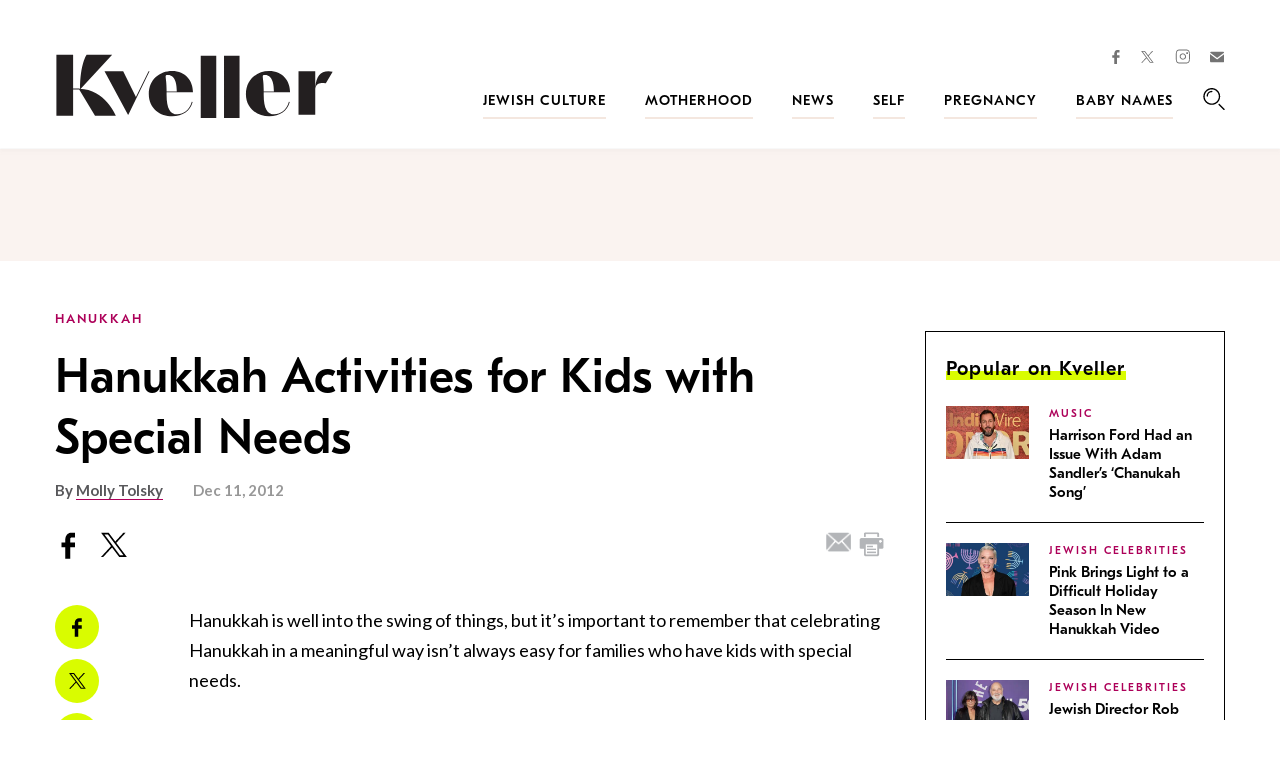

--- FILE ---
content_type: text/html; charset=UTF-8
request_url: https://www.kveller.com/hanukkah-activities-for-kids-with-special-needs/
body_size: 31418
content:
<!DOCTYPE html>
<html lang="en">
<head>
	<meta charset="utf-8">
	<meta http-equiv="X-UA-Compatible" content="IE=edge"><script type="text/javascript">(window.NREUM||(NREUM={})).init={ajax:{deny_list:["bam.nr-data.net"]},feature_flags:["soft_nav"]};(window.NREUM||(NREUM={})).loader_config={licenseKey:"4e1491d54a",applicationID:"4585251",browserID:"4585503"};;/*! For license information please see nr-loader-rum-1.308.0.min.js.LICENSE.txt */
(()=>{var e,t,r={163:(e,t,r)=>{"use strict";r.d(t,{j:()=>E});var n=r(384),i=r(1741);var a=r(2555);r(860).K7.genericEvents;const s="experimental.resources",o="register",c=e=>{if(!e||"string"!=typeof e)return!1;try{document.createDocumentFragment().querySelector(e)}catch{return!1}return!0};var d=r(2614),u=r(944),l=r(8122);const f="[data-nr-mask]",g=e=>(0,l.a)(e,(()=>{const e={feature_flags:[],experimental:{allow_registered_children:!1,resources:!1},mask_selector:"*",block_selector:"[data-nr-block]",mask_input_options:{color:!1,date:!1,"datetime-local":!1,email:!1,month:!1,number:!1,range:!1,search:!1,tel:!1,text:!1,time:!1,url:!1,week:!1,textarea:!1,select:!1,password:!0}};return{ajax:{deny_list:void 0,block_internal:!0,enabled:!0,autoStart:!0},api:{get allow_registered_children(){return e.feature_flags.includes(o)||e.experimental.allow_registered_children},set allow_registered_children(t){e.experimental.allow_registered_children=t},duplicate_registered_data:!1},browser_consent_mode:{enabled:!1},distributed_tracing:{enabled:void 0,exclude_newrelic_header:void 0,cors_use_newrelic_header:void 0,cors_use_tracecontext_headers:void 0,allowed_origins:void 0},get feature_flags(){return e.feature_flags},set feature_flags(t){e.feature_flags=t},generic_events:{enabled:!0,autoStart:!0},harvest:{interval:30},jserrors:{enabled:!0,autoStart:!0},logging:{enabled:!0,autoStart:!0},metrics:{enabled:!0,autoStart:!0},obfuscate:void 0,page_action:{enabled:!0},page_view_event:{enabled:!0,autoStart:!0},page_view_timing:{enabled:!0,autoStart:!0},performance:{capture_marks:!1,capture_measures:!1,capture_detail:!0,resources:{get enabled(){return e.feature_flags.includes(s)||e.experimental.resources},set enabled(t){e.experimental.resources=t},asset_types:[],first_party_domains:[],ignore_newrelic:!0}},privacy:{cookies_enabled:!0},proxy:{assets:void 0,beacon:void 0},session:{expiresMs:d.wk,inactiveMs:d.BB},session_replay:{autoStart:!0,enabled:!1,preload:!1,sampling_rate:10,error_sampling_rate:100,collect_fonts:!1,inline_images:!1,fix_stylesheets:!0,mask_all_inputs:!0,get mask_text_selector(){return e.mask_selector},set mask_text_selector(t){c(t)?e.mask_selector="".concat(t,",").concat(f):""===t||null===t?e.mask_selector=f:(0,u.R)(5,t)},get block_class(){return"nr-block"},get ignore_class(){return"nr-ignore"},get mask_text_class(){return"nr-mask"},get block_selector(){return e.block_selector},set block_selector(t){c(t)?e.block_selector+=",".concat(t):""!==t&&(0,u.R)(6,t)},get mask_input_options(){return e.mask_input_options},set mask_input_options(t){t&&"object"==typeof t?e.mask_input_options={...t,password:!0}:(0,u.R)(7,t)}},session_trace:{enabled:!0,autoStart:!0},soft_navigations:{enabled:!0,autoStart:!0},spa:{enabled:!0,autoStart:!0},ssl:void 0,user_actions:{enabled:!0,elementAttributes:["id","className","tagName","type"]}}})());var p=r(6154),m=r(9324);let h=0;const v={buildEnv:m.F3,distMethod:m.Xs,version:m.xv,originTime:p.WN},b={consented:!1},y={appMetadata:{},get consented(){return this.session?.state?.consent||b.consented},set consented(e){b.consented=e},customTransaction:void 0,denyList:void 0,disabled:!1,harvester:void 0,isolatedBacklog:!1,isRecording:!1,loaderType:void 0,maxBytes:3e4,obfuscator:void 0,onerror:void 0,ptid:void 0,releaseIds:{},session:void 0,timeKeeper:void 0,registeredEntities:[],jsAttributesMetadata:{bytes:0},get harvestCount(){return++h}},_=e=>{const t=(0,l.a)(e,y),r=Object.keys(v).reduce((e,t)=>(e[t]={value:v[t],writable:!1,configurable:!0,enumerable:!0},e),{});return Object.defineProperties(t,r)};var w=r(5701);const x=e=>{const t=e.startsWith("http");e+="/",r.p=t?e:"https://"+e};var R=r(7836),k=r(3241);const A={accountID:void 0,trustKey:void 0,agentID:void 0,licenseKey:void 0,applicationID:void 0,xpid:void 0},S=e=>(0,l.a)(e,A),T=new Set;function E(e,t={},r,s){let{init:o,info:c,loader_config:d,runtime:u={},exposed:l=!0}=t;if(!c){const e=(0,n.pV)();o=e.init,c=e.info,d=e.loader_config}e.init=g(o||{}),e.loader_config=S(d||{}),c.jsAttributes??={},p.bv&&(c.jsAttributes.isWorker=!0),e.info=(0,a.D)(c);const f=e.init,m=[c.beacon,c.errorBeacon];T.has(e.agentIdentifier)||(f.proxy.assets&&(x(f.proxy.assets),m.push(f.proxy.assets)),f.proxy.beacon&&m.push(f.proxy.beacon),e.beacons=[...m],function(e){const t=(0,n.pV)();Object.getOwnPropertyNames(i.W.prototype).forEach(r=>{const n=i.W.prototype[r];if("function"!=typeof n||"constructor"===n)return;let a=t[r];e[r]&&!1!==e.exposed&&"micro-agent"!==e.runtime?.loaderType&&(t[r]=(...t)=>{const n=e[r](...t);return a?a(...t):n})})}(e),(0,n.US)("activatedFeatures",w.B)),u.denyList=[...f.ajax.deny_list||[],...f.ajax.block_internal?m:[]],u.ptid=e.agentIdentifier,u.loaderType=r,e.runtime=_(u),T.has(e.agentIdentifier)||(e.ee=R.ee.get(e.agentIdentifier),e.exposed=l,(0,k.W)({agentIdentifier:e.agentIdentifier,drained:!!w.B?.[e.agentIdentifier],type:"lifecycle",name:"initialize",feature:void 0,data:e.config})),T.add(e.agentIdentifier)}},384:(e,t,r)=>{"use strict";r.d(t,{NT:()=>s,US:()=>u,Zm:()=>o,bQ:()=>d,dV:()=>c,pV:()=>l});var n=r(6154),i=r(1863),a=r(1910);const s={beacon:"bam.nr-data.net",errorBeacon:"bam.nr-data.net"};function o(){return n.gm.NREUM||(n.gm.NREUM={}),void 0===n.gm.newrelic&&(n.gm.newrelic=n.gm.NREUM),n.gm.NREUM}function c(){let e=o();return e.o||(e.o={ST:n.gm.setTimeout,SI:n.gm.setImmediate||n.gm.setInterval,CT:n.gm.clearTimeout,XHR:n.gm.XMLHttpRequest,REQ:n.gm.Request,EV:n.gm.Event,PR:n.gm.Promise,MO:n.gm.MutationObserver,FETCH:n.gm.fetch,WS:n.gm.WebSocket},(0,a.i)(...Object.values(e.o))),e}function d(e,t){let r=o();r.initializedAgents??={},t.initializedAt={ms:(0,i.t)(),date:new Date},r.initializedAgents[e]=t}function u(e,t){o()[e]=t}function l(){return function(){let e=o();const t=e.info||{};e.info={beacon:s.beacon,errorBeacon:s.errorBeacon,...t}}(),function(){let e=o();const t=e.init||{};e.init={...t}}(),c(),function(){let e=o();const t=e.loader_config||{};e.loader_config={...t}}(),o()}},782:(e,t,r)=>{"use strict";r.d(t,{T:()=>n});const n=r(860).K7.pageViewTiming},860:(e,t,r)=>{"use strict";r.d(t,{$J:()=>u,K7:()=>c,P3:()=>d,XX:()=>i,Yy:()=>o,df:()=>a,qY:()=>n,v4:()=>s});const n="events",i="jserrors",a="browser/blobs",s="rum",o="browser/logs",c={ajax:"ajax",genericEvents:"generic_events",jserrors:i,logging:"logging",metrics:"metrics",pageAction:"page_action",pageViewEvent:"page_view_event",pageViewTiming:"page_view_timing",sessionReplay:"session_replay",sessionTrace:"session_trace",softNav:"soft_navigations",spa:"spa"},d={[c.pageViewEvent]:1,[c.pageViewTiming]:2,[c.metrics]:3,[c.jserrors]:4,[c.spa]:5,[c.ajax]:6,[c.sessionTrace]:7,[c.softNav]:8,[c.sessionReplay]:9,[c.logging]:10,[c.genericEvents]:11},u={[c.pageViewEvent]:s,[c.pageViewTiming]:n,[c.ajax]:n,[c.spa]:n,[c.softNav]:n,[c.metrics]:i,[c.jserrors]:i,[c.sessionTrace]:a,[c.sessionReplay]:a,[c.logging]:o,[c.genericEvents]:"ins"}},944:(e,t,r)=>{"use strict";r.d(t,{R:()=>i});var n=r(3241);function i(e,t){"function"==typeof console.debug&&(console.debug("New Relic Warning: https://github.com/newrelic/newrelic-browser-agent/blob/main/docs/warning-codes.md#".concat(e),t),(0,n.W)({agentIdentifier:null,drained:null,type:"data",name:"warn",feature:"warn",data:{code:e,secondary:t}}))}},1687:(e,t,r)=>{"use strict";r.d(t,{Ak:()=>d,Ze:()=>f,x3:()=>u});var n=r(3241),i=r(7836),a=r(3606),s=r(860),o=r(2646);const c={};function d(e,t){const r={staged:!1,priority:s.P3[t]||0};l(e),c[e].get(t)||c[e].set(t,r)}function u(e,t){e&&c[e]&&(c[e].get(t)&&c[e].delete(t),p(e,t,!1),c[e].size&&g(e))}function l(e){if(!e)throw new Error("agentIdentifier required");c[e]||(c[e]=new Map)}function f(e="",t="feature",r=!1){if(l(e),!e||!c[e].get(t)||r)return p(e,t);c[e].get(t).staged=!0,g(e)}function g(e){const t=Array.from(c[e]);t.every(([e,t])=>t.staged)&&(t.sort((e,t)=>e[1].priority-t[1].priority),t.forEach(([t])=>{c[e].delete(t),p(e,t)}))}function p(e,t,r=!0){const s=e?i.ee.get(e):i.ee,c=a.i.handlers;if(!s.aborted&&s.backlog&&c){if((0,n.W)({agentIdentifier:e,type:"lifecycle",name:"drain",feature:t}),r){const e=s.backlog[t],r=c[t];if(r){for(let t=0;e&&t<e.length;++t)m(e[t],r);Object.entries(r).forEach(([e,t])=>{Object.values(t||{}).forEach(t=>{t[0]?.on&&t[0]?.context()instanceof o.y&&t[0].on(e,t[1])})})}}s.isolatedBacklog||delete c[t],s.backlog[t]=null,s.emit("drain-"+t,[])}}function m(e,t){var r=e[1];Object.values(t[r]||{}).forEach(t=>{var r=e[0];if(t[0]===r){var n=t[1],i=e[3],a=e[2];n.apply(i,a)}})}},1738:(e,t,r)=>{"use strict";r.d(t,{U:()=>g,Y:()=>f});var n=r(3241),i=r(9908),a=r(1863),s=r(944),o=r(5701),c=r(3969),d=r(8362),u=r(860),l=r(4261);function f(e,t,r,a){const f=a||r;!f||f[e]&&f[e]!==d.d.prototype[e]||(f[e]=function(){(0,i.p)(c.xV,["API/"+e+"/called"],void 0,u.K7.metrics,r.ee),(0,n.W)({agentIdentifier:r.agentIdentifier,drained:!!o.B?.[r.agentIdentifier],type:"data",name:"api",feature:l.Pl+e,data:{}});try{return t.apply(this,arguments)}catch(e){(0,s.R)(23,e)}})}function g(e,t,r,n,s){const o=e.info;null===r?delete o.jsAttributes[t]:o.jsAttributes[t]=r,(s||null===r)&&(0,i.p)(l.Pl+n,[(0,a.t)(),t,r],void 0,"session",e.ee)}},1741:(e,t,r)=>{"use strict";r.d(t,{W:()=>a});var n=r(944),i=r(4261);class a{#e(e,...t){if(this[e]!==a.prototype[e])return this[e](...t);(0,n.R)(35,e)}addPageAction(e,t){return this.#e(i.hG,e,t)}register(e){return this.#e(i.eY,e)}recordCustomEvent(e,t){return this.#e(i.fF,e,t)}setPageViewName(e,t){return this.#e(i.Fw,e,t)}setCustomAttribute(e,t,r){return this.#e(i.cD,e,t,r)}noticeError(e,t){return this.#e(i.o5,e,t)}setUserId(e,t=!1){return this.#e(i.Dl,e,t)}setApplicationVersion(e){return this.#e(i.nb,e)}setErrorHandler(e){return this.#e(i.bt,e)}addRelease(e,t){return this.#e(i.k6,e,t)}log(e,t){return this.#e(i.$9,e,t)}start(){return this.#e(i.d3)}finished(e){return this.#e(i.BL,e)}recordReplay(){return this.#e(i.CH)}pauseReplay(){return this.#e(i.Tb)}addToTrace(e){return this.#e(i.U2,e)}setCurrentRouteName(e){return this.#e(i.PA,e)}interaction(e){return this.#e(i.dT,e)}wrapLogger(e,t,r){return this.#e(i.Wb,e,t,r)}measure(e,t){return this.#e(i.V1,e,t)}consent(e){return this.#e(i.Pv,e)}}},1863:(e,t,r)=>{"use strict";function n(){return Math.floor(performance.now())}r.d(t,{t:()=>n})},1910:(e,t,r)=>{"use strict";r.d(t,{i:()=>a});var n=r(944);const i=new Map;function a(...e){return e.every(e=>{if(i.has(e))return i.get(e);const t="function"==typeof e?e.toString():"",r=t.includes("[native code]"),a=t.includes("nrWrapper");return r||a||(0,n.R)(64,e?.name||t),i.set(e,r),r})}},2555:(e,t,r)=>{"use strict";r.d(t,{D:()=>o,f:()=>s});var n=r(384),i=r(8122);const a={beacon:n.NT.beacon,errorBeacon:n.NT.errorBeacon,licenseKey:void 0,applicationID:void 0,sa:void 0,queueTime:void 0,applicationTime:void 0,ttGuid:void 0,user:void 0,account:void 0,product:void 0,extra:void 0,jsAttributes:{},userAttributes:void 0,atts:void 0,transactionName:void 0,tNamePlain:void 0};function s(e){try{return!!e.licenseKey&&!!e.errorBeacon&&!!e.applicationID}catch(e){return!1}}const o=e=>(0,i.a)(e,a)},2614:(e,t,r)=>{"use strict";r.d(t,{BB:()=>s,H3:()=>n,g:()=>d,iL:()=>c,tS:()=>o,uh:()=>i,wk:()=>a});const n="NRBA",i="SESSION",a=144e5,s=18e5,o={STARTED:"session-started",PAUSE:"session-pause",RESET:"session-reset",RESUME:"session-resume",UPDATE:"session-update"},c={SAME_TAB:"same-tab",CROSS_TAB:"cross-tab"},d={OFF:0,FULL:1,ERROR:2}},2646:(e,t,r)=>{"use strict";r.d(t,{y:()=>n});class n{constructor(e){this.contextId=e}}},2843:(e,t,r)=>{"use strict";r.d(t,{G:()=>a,u:()=>i});var n=r(3878);function i(e,t=!1,r,i){(0,n.DD)("visibilitychange",function(){if(t)return void("hidden"===document.visibilityState&&e());e(document.visibilityState)},r,i)}function a(e,t,r){(0,n.sp)("pagehide",e,t,r)}},3241:(e,t,r)=>{"use strict";r.d(t,{W:()=>a});var n=r(6154);const i="newrelic";function a(e={}){try{n.gm.dispatchEvent(new CustomEvent(i,{detail:e}))}catch(e){}}},3606:(e,t,r)=>{"use strict";r.d(t,{i:()=>a});var n=r(9908);a.on=s;var i=a.handlers={};function a(e,t,r,a){s(a||n.d,i,e,t,r)}function s(e,t,r,i,a){a||(a="feature"),e||(e=n.d);var s=t[a]=t[a]||{};(s[r]=s[r]||[]).push([e,i])}},3878:(e,t,r)=>{"use strict";function n(e,t){return{capture:e,passive:!1,signal:t}}function i(e,t,r=!1,i){window.addEventListener(e,t,n(r,i))}function a(e,t,r=!1,i){document.addEventListener(e,t,n(r,i))}r.d(t,{DD:()=>a,jT:()=>n,sp:()=>i})},3969:(e,t,r)=>{"use strict";r.d(t,{TZ:()=>n,XG:()=>o,rs:()=>i,xV:()=>s,z_:()=>a});const n=r(860).K7.metrics,i="sm",a="cm",s="storeSupportabilityMetrics",o="storeEventMetrics"},4234:(e,t,r)=>{"use strict";r.d(t,{W:()=>a});var n=r(7836),i=r(1687);class a{constructor(e,t){this.agentIdentifier=e,this.ee=n.ee.get(e),this.featureName=t,this.blocked=!1}deregisterDrain(){(0,i.x3)(this.agentIdentifier,this.featureName)}}},4261:(e,t,r)=>{"use strict";r.d(t,{$9:()=>d,BL:()=>o,CH:()=>g,Dl:()=>_,Fw:()=>y,PA:()=>h,Pl:()=>n,Pv:()=>k,Tb:()=>l,U2:()=>a,V1:()=>R,Wb:()=>x,bt:()=>b,cD:()=>v,d3:()=>w,dT:()=>c,eY:()=>p,fF:()=>f,hG:()=>i,k6:()=>s,nb:()=>m,o5:()=>u});const n="api-",i="addPageAction",a="addToTrace",s="addRelease",o="finished",c="interaction",d="log",u="noticeError",l="pauseReplay",f="recordCustomEvent",g="recordReplay",p="register",m="setApplicationVersion",h="setCurrentRouteName",v="setCustomAttribute",b="setErrorHandler",y="setPageViewName",_="setUserId",w="start",x="wrapLogger",R="measure",k="consent"},5289:(e,t,r)=>{"use strict";r.d(t,{GG:()=>s,Qr:()=>c,sB:()=>o});var n=r(3878),i=r(6389);function a(){return"undefined"==typeof document||"complete"===document.readyState}function s(e,t){if(a())return e();const r=(0,i.J)(e),s=setInterval(()=>{a()&&(clearInterval(s),r())},500);(0,n.sp)("load",r,t)}function o(e){if(a())return e();(0,n.DD)("DOMContentLoaded",e)}function c(e){if(a())return e();(0,n.sp)("popstate",e)}},5607:(e,t,r)=>{"use strict";r.d(t,{W:()=>n});const n=(0,r(9566).bz)()},5701:(e,t,r)=>{"use strict";r.d(t,{B:()=>a,t:()=>s});var n=r(3241);const i=new Set,a={};function s(e,t){const r=t.agentIdentifier;a[r]??={},e&&"object"==typeof e&&(i.has(r)||(t.ee.emit("rumresp",[e]),a[r]=e,i.add(r),(0,n.W)({agentIdentifier:r,loaded:!0,drained:!0,type:"lifecycle",name:"load",feature:void 0,data:e})))}},6154:(e,t,r)=>{"use strict";r.d(t,{OF:()=>c,RI:()=>i,WN:()=>u,bv:()=>a,eN:()=>l,gm:()=>s,mw:()=>o,sb:()=>d});var n=r(1863);const i="undefined"!=typeof window&&!!window.document,a="undefined"!=typeof WorkerGlobalScope&&("undefined"!=typeof self&&self instanceof WorkerGlobalScope&&self.navigator instanceof WorkerNavigator||"undefined"!=typeof globalThis&&globalThis instanceof WorkerGlobalScope&&globalThis.navigator instanceof WorkerNavigator),s=i?window:"undefined"!=typeof WorkerGlobalScope&&("undefined"!=typeof self&&self instanceof WorkerGlobalScope&&self||"undefined"!=typeof globalThis&&globalThis instanceof WorkerGlobalScope&&globalThis),o=Boolean("hidden"===s?.document?.visibilityState),c=/iPad|iPhone|iPod/.test(s.navigator?.userAgent),d=c&&"undefined"==typeof SharedWorker,u=((()=>{const e=s.navigator?.userAgent?.match(/Firefox[/\s](\d+\.\d+)/);Array.isArray(e)&&e.length>=2&&e[1]})(),Date.now()-(0,n.t)()),l=()=>"undefined"!=typeof PerformanceNavigationTiming&&s?.performance?.getEntriesByType("navigation")?.[0]?.responseStart},6389:(e,t,r)=>{"use strict";function n(e,t=500,r={}){const n=r?.leading||!1;let i;return(...r)=>{n&&void 0===i&&(e.apply(this,r),i=setTimeout(()=>{i=clearTimeout(i)},t)),n||(clearTimeout(i),i=setTimeout(()=>{e.apply(this,r)},t))}}function i(e){let t=!1;return(...r)=>{t||(t=!0,e.apply(this,r))}}r.d(t,{J:()=>i,s:()=>n})},6630:(e,t,r)=>{"use strict";r.d(t,{T:()=>n});const n=r(860).K7.pageViewEvent},7699:(e,t,r)=>{"use strict";r.d(t,{It:()=>a,KC:()=>o,No:()=>i,qh:()=>s});var n=r(860);const i=16e3,a=1e6,s="SESSION_ERROR",o={[n.K7.logging]:!0,[n.K7.genericEvents]:!1,[n.K7.jserrors]:!1,[n.K7.ajax]:!1}},7836:(e,t,r)=>{"use strict";r.d(t,{P:()=>o,ee:()=>c});var n=r(384),i=r(8990),a=r(2646),s=r(5607);const o="nr@context:".concat(s.W),c=function e(t,r){var n={},s={},u={},l=!1;try{l=16===r.length&&d.initializedAgents?.[r]?.runtime.isolatedBacklog}catch(e){}var f={on:p,addEventListener:p,removeEventListener:function(e,t){var r=n[e];if(!r)return;for(var i=0;i<r.length;i++)r[i]===t&&r.splice(i,1)},emit:function(e,r,n,i,a){!1!==a&&(a=!0);if(c.aborted&&!i)return;t&&a&&t.emit(e,r,n);var o=g(n);m(e).forEach(e=>{e.apply(o,r)});var d=v()[s[e]];d&&d.push([f,e,r,o]);return o},get:h,listeners:m,context:g,buffer:function(e,t){const r=v();if(t=t||"feature",f.aborted)return;Object.entries(e||{}).forEach(([e,n])=>{s[n]=t,t in r||(r[t]=[])})},abort:function(){f._aborted=!0,Object.keys(f.backlog).forEach(e=>{delete f.backlog[e]})},isBuffering:function(e){return!!v()[s[e]]},debugId:r,backlog:l?{}:t&&"object"==typeof t.backlog?t.backlog:{},isolatedBacklog:l};return Object.defineProperty(f,"aborted",{get:()=>{let e=f._aborted||!1;return e||(t&&(e=t.aborted),e)}}),f;function g(e){return e&&e instanceof a.y?e:e?(0,i.I)(e,o,()=>new a.y(o)):new a.y(o)}function p(e,t){n[e]=m(e).concat(t)}function m(e){return n[e]||[]}function h(t){return u[t]=u[t]||e(f,t)}function v(){return f.backlog}}(void 0,"globalEE"),d=(0,n.Zm)();d.ee||(d.ee=c)},8122:(e,t,r)=>{"use strict";r.d(t,{a:()=>i});var n=r(944);function i(e,t){try{if(!e||"object"!=typeof e)return(0,n.R)(3);if(!t||"object"!=typeof t)return(0,n.R)(4);const r=Object.create(Object.getPrototypeOf(t),Object.getOwnPropertyDescriptors(t)),a=0===Object.keys(r).length?e:r;for(let s in a)if(void 0!==e[s])try{if(null===e[s]){r[s]=null;continue}Array.isArray(e[s])&&Array.isArray(t[s])?r[s]=Array.from(new Set([...e[s],...t[s]])):"object"==typeof e[s]&&"object"==typeof t[s]?r[s]=i(e[s],t[s]):r[s]=e[s]}catch(e){r[s]||(0,n.R)(1,e)}return r}catch(e){(0,n.R)(2,e)}}},8362:(e,t,r)=>{"use strict";r.d(t,{d:()=>a});var n=r(9566),i=r(1741);class a extends i.W{agentIdentifier=(0,n.LA)(16)}},8374:(e,t,r)=>{r.nc=(()=>{try{return document?.currentScript?.nonce}catch(e){}return""})()},8990:(e,t,r)=>{"use strict";r.d(t,{I:()=>i});var n=Object.prototype.hasOwnProperty;function i(e,t,r){if(n.call(e,t))return e[t];var i=r();if(Object.defineProperty&&Object.keys)try{return Object.defineProperty(e,t,{value:i,writable:!0,enumerable:!1}),i}catch(e){}return e[t]=i,i}},9324:(e,t,r)=>{"use strict";r.d(t,{F3:()=>i,Xs:()=>a,xv:()=>n});const n="1.308.0",i="PROD",a="CDN"},9566:(e,t,r)=>{"use strict";r.d(t,{LA:()=>o,bz:()=>s});var n=r(6154);const i="xxxxxxxx-xxxx-4xxx-yxxx-xxxxxxxxxxxx";function a(e,t){return e?15&e[t]:16*Math.random()|0}function s(){const e=n.gm?.crypto||n.gm?.msCrypto;let t,r=0;return e&&e.getRandomValues&&(t=e.getRandomValues(new Uint8Array(30))),i.split("").map(e=>"x"===e?a(t,r++).toString(16):"y"===e?(3&a()|8).toString(16):e).join("")}function o(e){const t=n.gm?.crypto||n.gm?.msCrypto;let r,i=0;t&&t.getRandomValues&&(r=t.getRandomValues(new Uint8Array(e)));const s=[];for(var o=0;o<e;o++)s.push(a(r,i++).toString(16));return s.join("")}},9908:(e,t,r)=>{"use strict";r.d(t,{d:()=>n,p:()=>i});var n=r(7836).ee.get("handle");function i(e,t,r,i,a){a?(a.buffer([e],i),a.emit(e,t,r)):(n.buffer([e],i),n.emit(e,t,r))}}},n={};function i(e){var t=n[e];if(void 0!==t)return t.exports;var a=n[e]={exports:{}};return r[e](a,a.exports,i),a.exports}i.m=r,i.d=(e,t)=>{for(var r in t)i.o(t,r)&&!i.o(e,r)&&Object.defineProperty(e,r,{enumerable:!0,get:t[r]})},i.f={},i.e=e=>Promise.all(Object.keys(i.f).reduce((t,r)=>(i.f[r](e,t),t),[])),i.u=e=>"nr-rum-1.308.0.min.js",i.o=(e,t)=>Object.prototype.hasOwnProperty.call(e,t),e={},t="NRBA-1.308.0.PROD:",i.l=(r,n,a,s)=>{if(e[r])e[r].push(n);else{var o,c;if(void 0!==a)for(var d=document.getElementsByTagName("script"),u=0;u<d.length;u++){var l=d[u];if(l.getAttribute("src")==r||l.getAttribute("data-webpack")==t+a){o=l;break}}if(!o){c=!0;var f={296:"sha512-+MIMDsOcckGXa1EdWHqFNv7P+JUkd5kQwCBr3KE6uCvnsBNUrdSt4a/3/L4j4TxtnaMNjHpza2/erNQbpacJQA=="};(o=document.createElement("script")).charset="utf-8",i.nc&&o.setAttribute("nonce",i.nc),o.setAttribute("data-webpack",t+a),o.src=r,0!==o.src.indexOf(window.location.origin+"/")&&(o.crossOrigin="anonymous"),f[s]&&(o.integrity=f[s])}e[r]=[n];var g=(t,n)=>{o.onerror=o.onload=null,clearTimeout(p);var i=e[r];if(delete e[r],o.parentNode&&o.parentNode.removeChild(o),i&&i.forEach(e=>e(n)),t)return t(n)},p=setTimeout(g.bind(null,void 0,{type:"timeout",target:o}),12e4);o.onerror=g.bind(null,o.onerror),o.onload=g.bind(null,o.onload),c&&document.head.appendChild(o)}},i.r=e=>{"undefined"!=typeof Symbol&&Symbol.toStringTag&&Object.defineProperty(e,Symbol.toStringTag,{value:"Module"}),Object.defineProperty(e,"__esModule",{value:!0})},i.p="https://js-agent.newrelic.com/",(()=>{var e={374:0,840:0};i.f.j=(t,r)=>{var n=i.o(e,t)?e[t]:void 0;if(0!==n)if(n)r.push(n[2]);else{var a=new Promise((r,i)=>n=e[t]=[r,i]);r.push(n[2]=a);var s=i.p+i.u(t),o=new Error;i.l(s,r=>{if(i.o(e,t)&&(0!==(n=e[t])&&(e[t]=void 0),n)){var a=r&&("load"===r.type?"missing":r.type),s=r&&r.target&&r.target.src;o.message="Loading chunk "+t+" failed: ("+a+": "+s+")",o.name="ChunkLoadError",o.type=a,o.request=s,n[1](o)}},"chunk-"+t,t)}};var t=(t,r)=>{var n,a,[s,o,c]=r,d=0;if(s.some(t=>0!==e[t])){for(n in o)i.o(o,n)&&(i.m[n]=o[n]);if(c)c(i)}for(t&&t(r);d<s.length;d++)a=s[d],i.o(e,a)&&e[a]&&e[a][0](),e[a]=0},r=self["webpackChunk:NRBA-1.308.0.PROD"]=self["webpackChunk:NRBA-1.308.0.PROD"]||[];r.forEach(t.bind(null,0)),r.push=t.bind(null,r.push.bind(r))})(),(()=>{"use strict";i(8374);var e=i(8362),t=i(860);const r=Object.values(t.K7);var n=i(163);var a=i(9908),s=i(1863),o=i(4261),c=i(1738);var d=i(1687),u=i(4234),l=i(5289),f=i(6154),g=i(944),p=i(384);const m=e=>f.RI&&!0===e?.privacy.cookies_enabled;function h(e){return!!(0,p.dV)().o.MO&&m(e)&&!0===e?.session_trace.enabled}var v=i(6389),b=i(7699);class y extends u.W{constructor(e,t){super(e.agentIdentifier,t),this.agentRef=e,this.abortHandler=void 0,this.featAggregate=void 0,this.loadedSuccessfully=void 0,this.onAggregateImported=new Promise(e=>{this.loadedSuccessfully=e}),this.deferred=Promise.resolve(),!1===e.init[this.featureName].autoStart?this.deferred=new Promise((t,r)=>{this.ee.on("manual-start-all",(0,v.J)(()=>{(0,d.Ak)(e.agentIdentifier,this.featureName),t()}))}):(0,d.Ak)(e.agentIdentifier,t)}importAggregator(e,t,r={}){if(this.featAggregate)return;const n=async()=>{let n;await this.deferred;try{if(m(e.init)){const{setupAgentSession:t}=await i.e(296).then(i.bind(i,3305));n=t(e)}}catch(e){(0,g.R)(20,e),this.ee.emit("internal-error",[e]),(0,a.p)(b.qh,[e],void 0,this.featureName,this.ee)}try{if(!this.#t(this.featureName,n,e.init))return(0,d.Ze)(this.agentIdentifier,this.featureName),void this.loadedSuccessfully(!1);const{Aggregate:i}=await t();this.featAggregate=new i(e,r),e.runtime.harvester.initializedAggregates.push(this.featAggregate),this.loadedSuccessfully(!0)}catch(e){(0,g.R)(34,e),this.abortHandler?.(),(0,d.Ze)(this.agentIdentifier,this.featureName,!0),this.loadedSuccessfully(!1),this.ee&&this.ee.abort()}};f.RI?(0,l.GG)(()=>n(),!0):n()}#t(e,r,n){if(this.blocked)return!1;switch(e){case t.K7.sessionReplay:return h(n)&&!!r;case t.K7.sessionTrace:return!!r;default:return!0}}}var _=i(6630),w=i(2614),x=i(3241);class R extends y{static featureName=_.T;constructor(e){var t;super(e,_.T),this.setupInspectionEvents(e.agentIdentifier),t=e,(0,c.Y)(o.Fw,function(e,r){"string"==typeof e&&("/"!==e.charAt(0)&&(e="/"+e),t.runtime.customTransaction=(r||"http://custom.transaction")+e,(0,a.p)(o.Pl+o.Fw,[(0,s.t)()],void 0,void 0,t.ee))},t),this.importAggregator(e,()=>i.e(296).then(i.bind(i,3943)))}setupInspectionEvents(e){const t=(t,r)=>{t&&(0,x.W)({agentIdentifier:e,timeStamp:t.timeStamp,loaded:"complete"===t.target.readyState,type:"window",name:r,data:t.target.location+""})};(0,l.sB)(e=>{t(e,"DOMContentLoaded")}),(0,l.GG)(e=>{t(e,"load")}),(0,l.Qr)(e=>{t(e,"navigate")}),this.ee.on(w.tS.UPDATE,(t,r)=>{(0,x.W)({agentIdentifier:e,type:"lifecycle",name:"session",data:r})})}}class k extends e.d{constructor(e){var t;(super(),f.gm)?(this.features={},(0,p.bQ)(this.agentIdentifier,this),this.desiredFeatures=new Set(e.features||[]),this.desiredFeatures.add(R),(0,n.j)(this,e,e.loaderType||"agent"),t=this,(0,c.Y)(o.cD,function(e,r,n=!1){if("string"==typeof e){if(["string","number","boolean"].includes(typeof r)||null===r)return(0,c.U)(t,e,r,o.cD,n);(0,g.R)(40,typeof r)}else(0,g.R)(39,typeof e)},t),function(e){(0,c.Y)(o.Dl,function(t,r=!1){if("string"!=typeof t&&null!==t)return void(0,g.R)(41,typeof t);const n=e.info.jsAttributes["enduser.id"];r&&null!=n&&n!==t?(0,a.p)(o.Pl+"setUserIdAndResetSession",[t],void 0,"session",e.ee):(0,c.U)(e,"enduser.id",t,o.Dl,!0)},e)}(this),function(e){(0,c.Y)(o.nb,function(t){if("string"==typeof t||null===t)return(0,c.U)(e,"application.version",t,o.nb,!1);(0,g.R)(42,typeof t)},e)}(this),function(e){(0,c.Y)(o.d3,function(){e.ee.emit("manual-start-all")},e)}(this),function(e){(0,c.Y)(o.Pv,function(t=!0){if("boolean"==typeof t){if((0,a.p)(o.Pl+o.Pv,[t],void 0,"session",e.ee),e.runtime.consented=t,t){const t=e.features.page_view_event;t.onAggregateImported.then(e=>{const r=t.featAggregate;e&&!r.sentRum&&r.sendRum()})}}else(0,g.R)(65,typeof t)},e)}(this),this.run()):(0,g.R)(21)}get config(){return{info:this.info,init:this.init,loader_config:this.loader_config,runtime:this.runtime}}get api(){return this}run(){try{const e=function(e){const t={};return r.forEach(r=>{t[r]=!!e[r]?.enabled}),t}(this.init),n=[...this.desiredFeatures];n.sort((e,r)=>t.P3[e.featureName]-t.P3[r.featureName]),n.forEach(r=>{if(!e[r.featureName]&&r.featureName!==t.K7.pageViewEvent)return;if(r.featureName===t.K7.spa)return void(0,g.R)(67);const n=function(e){switch(e){case t.K7.ajax:return[t.K7.jserrors];case t.K7.sessionTrace:return[t.K7.ajax,t.K7.pageViewEvent];case t.K7.sessionReplay:return[t.K7.sessionTrace];case t.K7.pageViewTiming:return[t.K7.pageViewEvent];default:return[]}}(r.featureName).filter(e=>!(e in this.features));n.length>0&&(0,g.R)(36,{targetFeature:r.featureName,missingDependencies:n}),this.features[r.featureName]=new r(this)})}catch(e){(0,g.R)(22,e);for(const e in this.features)this.features[e].abortHandler?.();const t=(0,p.Zm)();delete t.initializedAgents[this.agentIdentifier]?.features,delete this.sharedAggregator;return t.ee.get(this.agentIdentifier).abort(),!1}}}var A=i(2843),S=i(782);class T extends y{static featureName=S.T;constructor(e){super(e,S.T),f.RI&&((0,A.u)(()=>(0,a.p)("docHidden",[(0,s.t)()],void 0,S.T,this.ee),!0),(0,A.G)(()=>(0,a.p)("winPagehide",[(0,s.t)()],void 0,S.T,this.ee)),this.importAggregator(e,()=>i.e(296).then(i.bind(i,2117))))}}var E=i(3969);class I extends y{static featureName=E.TZ;constructor(e){super(e,E.TZ),f.RI&&document.addEventListener("securitypolicyviolation",e=>{(0,a.p)(E.xV,["Generic/CSPViolation/Detected"],void 0,this.featureName,this.ee)}),this.importAggregator(e,()=>i.e(296).then(i.bind(i,9623)))}}new k({features:[R,T,I],loaderType:"lite"})})()})();</script>
	<meta name="viewport" content="width=device-width, initial-scale=1">
		<meta property='fb:app_id' content='203899556292840' />
	<link href="https://fonts.googleapis.com/css?family=Lato:300,400,400i,700,900" rel="stylesheet">	<link rel="shortcut icon" href="https://www.kveller.com/wp-content/themes/kveller-redesign/assets/images/favicon.ico">
	<link rel="apple-touch-icon" href="https://www.kveller.com/wp-content/themes/kveller-redesign/assets/images/kv-touch-icon-iphone.png">
	<link rel="apple-touch-icon" sizes="76x76" href="https://www.kveller.com/wp-content/themes/kveller-redesign/assets/images/kv-touch-icon-ipad.png">
	<link rel="apple-touch-icon" sizes="120x120" href="https://www.kveller.com/wp-content/themes/kveller-redesign/assets/images/kv-touch-icon-iphone-retina.png">
	<link rel="apple-touch-icon" sizes="152x152" href="https://www.kveller.com/wp-content/themes/kveller-redesign/assets/images/kv-touch-icon-ipad-retina.png">

	<!--[if IE]>
		<link href="/stylesheets/ie.css" media="screen, projection" rel="stylesheet" type="text/css" />	<![endif]-->
	<!-- HTML5 Shim and Respond.js IE8 support of HTML5 elements and media queries -->
	<!-- WARNING: Respond.js doesn't work if you view the page via file:// -->
	<!--[if lt IE 9]>
		<script src="https://oss.maxcdn.com/libs/html5shiv/3.7.0/html5shiv.js"></script>		<script src="https://oss.maxcdn.com/libs/respond.js/1.4.2/respond.min.js"></script>	<![endif]-->

	<!-- Facebook Conversion Code for Registrations - Kveller 1newsletter -->
	<script>
		(function() {
			var _fbq = window._fbq || (window._fbq = []);
			if (!_fbq.loaded) {
			var fbds = document.createElement('script');
			fbds.async = true;
			fbds.src = '//connect.facebook.net/en_US/fbds.js';
			var s = document.getElementsByTagName('script')[0];
			s.parentNode.insertBefore(fbds, s);
			_fbq.loaded = true;
			}
		})();
		window._fbq = window._fbq || [];
		window._fbq.push(['track', '6025404685424', {'value':'0.00','currency':'USD'}]);
	</script>
	<noscript><img height="1" width="1" alt="" style="display:none" src="https://www.facebook.com/tr?ev=6025404685424&amp;cd[value]=0.00&amp;cd[currency]=USD&amp;noscript=1" /></noscript>

		<script>
		window.dataLayer = window.dataLayer || [];
		dataLayer.push({"canonicalURL":"https:\/\/www.kveller.com\/hanukkah-activities-for-kids-with-special-needs\/","postId":"9114","pageType":"post","pageSlug":"hanukkah-activities-for-kids-with-special-needs","publishDate":"20121211","cat":"uncategorized","subcat":"","category":"uncategorized","categoryId":"1","postTag":"hanukkah,special-needs","postTagId":"1494,1502","babyNameLetter":"h","babyNameLetterId":"62","author":"molly-tolsky","authorId":"686"});
	</script>

	<meta name='robots' content='index, follow, max-image-preview:large, max-snippet:-1, max-video-preview:-1' />
<!-- InMobi Choice. Consent Manager Tag v3.0 (for TCF 2.2) -->
<script type="text/javascript" async=true>
(function() {
  var host = window.location.hostname;
  var element = document.createElement('script');
  var firstScript = document.getElementsByTagName('script')[0];
  var url = 'https://cmp.inmobi.com'
    .concat('/choice/', 'GANCBjEfRH5Fe', '/', host, '/choice.js?tag_version=V3');
  var uspTries = 0;
  var uspTriesLimit = 3;
  element.async = true;
  element.type = 'text/javascript';
  element.src = url;

  firstScript.parentNode.insertBefore(element, firstScript);

  function makeStub() {
    var TCF_LOCATOR_NAME = '__tcfapiLocator';
    var queue = [];
    var win = window;
    var cmpFrame;

    function addFrame() {
      var doc = win.document;
      var otherCMP = !!(win.frames[TCF_LOCATOR_NAME]);

      if (!otherCMP) {
        if (doc.body) {
          var iframe = doc.createElement('iframe');

          iframe.style.cssText = 'display:none';
          iframe.name = TCF_LOCATOR_NAME;
          doc.body.appendChild(iframe);
        } else {
          setTimeout(addFrame, 5);
        }
      }
      return !otherCMP;
    }

    function tcfAPIHandler() {
      var gdprApplies;
      var args = arguments;

      if (!args.length) {
        return queue;
      } else if (args[0] === 'setGdprApplies') {
        if (
          args.length > 3 &&
          args[2] === 2 &&
          typeof args[3] === 'boolean'
        ) {
          gdprApplies = args[3];
          if (typeof args[2] === 'function') {
            args[2]('set', true);
          }
        }
      } else if (args[0] === 'ping') {
        var retr = {
          gdprApplies: gdprApplies,
          cmpLoaded: false,
          cmpStatus: 'stub'
        };

        if (typeof args[2] === 'function') {
          args[2](retr);
        }
      } else {
        if(args[0] === 'init' && typeof args[3] === 'object') {
          args[3] = Object.assign(args[3], { tag_version: 'V3' });
        }
        queue.push(args);
      }
    }

    function postMessageEventHandler(event) {
      var msgIsString = typeof event.data === 'string';
      var json = {};

      try {
        if (msgIsString) {
          json = JSON.parse(event.data);
        } else {
          json = event.data;
        }
      } catch (ignore) {}

      var payload = json.__tcfapiCall;

      if (payload) {
        window.__tcfapi(
          payload.command,
          payload.version,
          function(retValue, success) {
            var returnMsg = {
              __tcfapiReturn: {
                returnValue: retValue,
                success: success,
                callId: payload.callId
              }
            };
            if (msgIsString) {
              returnMsg = JSON.stringify(returnMsg);
            }
            if (event && event.source && event.source.postMessage) {
              event.source.postMessage(returnMsg, '*');
            }
          },
          payload.parameter
        );
      }
    }

    while (win) {
      try {
        if (win.frames[TCF_LOCATOR_NAME]) {
          cmpFrame = win;
          break;
        }
      } catch (ignore) {}

      if (win === window.top) {
        break;
      }
      win = win.parent;
    }
    if (!cmpFrame) {
      addFrame();
      win.__tcfapi = tcfAPIHandler;
      win.addEventListener('message', postMessageEventHandler, false);
    }
  };

  makeStub();

  var uspStubFunction = function() {
    var arg = arguments;
    if (typeof window.__uspapi !== uspStubFunction) {
      setTimeout(function() {
        if (typeof window.__uspapi !== 'undefined') {
          window.__uspapi.apply(window.__uspapi, arg);
        }
      }, 500);
    }
  };

  var checkIfUspIsReady = function() {
    uspTries++;
    if (window.__uspapi === uspStubFunction && uspTries < uspTriesLimit) {
      console.warn('USP is not accessible');
    } else {
      clearInterval(uspInterval);
    }
  };

  if (typeof window.__uspapi === 'undefined') {
    window.__uspapi = uspStubFunction;
    var uspInterval = setInterval(checkIfUspIsReady, 6000);
  }
})();
</script>
<!-- End InMobi Choice. Consent Manager Tag v3.0 (for TCF 2.2) -->

	<!-- This site is optimized with the Yoast SEO plugin v25.8 - https://yoast.com/wordpress/plugins/seo/ -->
	<title>Hanukkah Activities for Kids with Special Needs &#8211; Kveller</title>
	<link rel="canonical" href="https://www.kveller.com/hanukkah-activities-for-kids-with-special-needs/" />
	<meta property="og:locale" content="en_US" />
	<meta property="og:type" content="article" />
	<meta property="og:title" content="Hanukkah Activities for Kids with Special Needs &#8211; Kveller" />
	<meta property="og:description" content="Hanukkah is well into the swing of things, but it&#8217;s important to remember that celebrating Hanukkah in a meaningful way isn&#8217;t always easy for families who have kids with special needs. Gateways: Access to Jewish Education is an agency for Jewish special education, and they&#8217;ve compiled a great list of eight tips for an accessible, child-friendly [&hellip;]" />
	<meta property="og:url" content="https://www.kveller.com/hanukkah-activities-for-kids-with-special-needs/" />
	<meta property="og:site_name" content="Kveller" />
	<meta property="article:publisher" content="https://www.facebook.com/kvellercom" />
	<meta property="article:published_time" content="2012-12-11T19:30:21+00:00" />
	<meta property="article:modified_time" content="2014-12-19T05:34:39+00:00" />
	<meta property="og:image" content="https://www.kveller.com/wp-content/uploads/2014/12/special-ed-hanukkah.jpg" />
	<meta property="og:image:width" content="432" />
	<meta property="og:image:height" content="314" />
	<meta property="og:image:type" content="image/jpeg" />
	<meta name="author" content="Molly Tolsky" />
	<meta name="twitter:card" content="summary_large_image" />
	<meta name="twitter:creator" content="@kveller" />
	<meta name="twitter:site" content="@kveller" />
	<meta name="twitter:label1" content="Written by" />
	<meta name="twitter:data1" content="Molly Tolsky" />
	<meta name="twitter:label2" content="Est. reading time" />
	<meta name="twitter:data2" content="1 minute" />
	<script type="application/ld+json" class="yoast-schema-graph">{"@context":"https://schema.org","@graph":[{"@type":"Article","@id":"https://www.kveller.com/hanukkah-activities-for-kids-with-special-needs/#article","isPartOf":{"@id":"https://www.kveller.com/hanukkah-activities-for-kids-with-special-needs/"},"author":[{"@id":"https://www.kveller.com/#/schema/person/image/311f4778681074c089aa34cc56b258d2"}],"headline":"Hanukkah Activities for Kids with Special Needs","datePublished":"2012-12-11T19:30:21+00:00","dateModified":"2014-12-19T05:34:39+00:00","mainEntityOfPage":{"@id":"https://www.kveller.com/hanukkah-activities-for-kids-with-special-needs/"},"wordCount":134,"commentCount":0,"publisher":{"@id":"https://www.kveller.com/#organization"},"keywords":["Hanukkah","Special Needs"],"inLanguage":"en-US","potentialAction":[{"@type":"CommentAction","name":"Comment","target":["https://www.kveller.com/hanukkah-activities-for-kids-with-special-needs/#respond"]}]},{"@type":"WebPage","@id":"https://www.kveller.com/hanukkah-activities-for-kids-with-special-needs/","url":"https://www.kveller.com/hanukkah-activities-for-kids-with-special-needs/","name":"Hanukkah Activities for Kids with Special Needs &#8211; Kveller","isPartOf":{"@id":"https://www.kveller.com/#website"},"datePublished":"2012-12-11T19:30:21+00:00","dateModified":"2014-12-19T05:34:39+00:00","inLanguage":"en-US","potentialAction":[{"@type":"ReadAction","target":["https://www.kveller.com/hanukkah-activities-for-kids-with-special-needs/"]}]},{"@type":"WebSite","@id":"https://www.kveller.com/#website","url":"https://www.kveller.com/","name":"Kveller","description":"Mom Advice &amp; Community for Jewish Parenting, Relationships, Babies, Pregnancy, Toddlers, Raising Jewish Kids","publisher":{"@id":"https://www.kveller.com/#organization"},"potentialAction":[{"@type":"SearchAction","target":{"@type":"EntryPoint","urlTemplate":"https://www.kveller.com/?s={search_term_string}"},"query-input":{"@type":"PropertyValueSpecification","valueRequired":true,"valueName":"search_term_string"}}],"inLanguage":"en-US"},{"@type":"Organization","@id":"https://www.kveller.com/#organization","name":"Kveller","url":"https://www.kveller.com/","logo":{"@type":"ImageObject","inLanguage":"en-US","@id":"https://www.kveller.com/#/schema/logo/image/","url":"https://www.kveller.com/wp-content/uploads/2014/12/Kveller_Mark_orng_cranb.png","contentUrl":"https://www.kveller.com/wp-content/uploads/2014/12/Kveller_Mark_orng_cranb.png","width":960,"height":950,"caption":"Kveller"},"image":{"@id":"https://www.kveller.com/#/schema/logo/image/"},"sameAs":["https://www.facebook.com/kvellercom","https://x.com/kveller","https://www.instagram.com/kvellercom/","https://www.youtube.com/user/kvellercom"]},{"@type":"Person","@id":"https://www.kveller.com/#/schema/person/image/311f4778681074c089aa34cc56b258d2","name":"Molly Tolsky","image":{"@type":"ImageObject","inLanguage":"en-US","@id":"https://www.kveller.com/#/schema/person/image/4c3bdc43b1fe975ee037f9828545f761","url":"https://www.kveller.com/wp-content/uploads/2014/12/IMG_4835-150x150.jpg","contentUrl":"https://www.kveller.com/wp-content/uploads/2014/12/IMG_4835-150x150.jpg","width":150,"height":150,"caption":"Molly Tolsky"},"description":"Molly Tolsky is the editor of Kveller and Hey Alma.","url":"https://www.kveller.com/author/molly-tolsky/"}]}</script>
	<!-- / Yoast SEO plugin. -->


<link rel='dns-prefetch' href='//www.kveller.com' />
<link rel='dns-prefetch' href='//www.google.com' />
<link rel='dns-prefetch' href='//cdn.parsely.com' />
<link rel='dns-prefetch' href='//forms.kveller.com' />
<link rel='dns-prefetch' href='//giving.classy.org' />
<link rel='dns-prefetch' href='//stats.wp.com' />
<link rel='dns-prefetch' href='//maxcdn.bootstrapcdn.com' />
<link rel="alternate" title="oEmbed (JSON)" type="application/json+oembed" href="https://www.kveller.com/wp-json/oembed/1.0/embed?url=https%3A%2F%2Fwww.kveller.com%2Fhanukkah-activities-for-kids-with-special-needs%2F" />
<link rel="alternate" title="oEmbed (XML)" type="text/xml+oembed" href="https://www.kveller.com/wp-json/oembed/1.0/embed?url=https%3A%2F%2Fwww.kveller.com%2Fhanukkah-activities-for-kids-with-special-needs%2F&#038;format=xml" />
<style id='wp-img-auto-sizes-contain-inline-css' type='text/css'>
img:is([sizes=auto i],[sizes^="auto," i]){contain-intrinsic-size:3000px 1500px}
/*# sourceURL=wp-img-auto-sizes-contain-inline-css */
</style>
<style id='wp-emoji-styles-inline-css' type='text/css'>

	img.wp-smiley, img.emoji {
		display: inline !important;
		border: none !important;
		box-shadow: none !important;
		height: 1em !important;
		width: 1em !important;
		margin: 0 0.07em !important;
		vertical-align: -0.1em !important;
		background: none !important;
		padding: 0 !important;
	}
/*# sourceURL=wp-emoji-styles-inline-css */
</style>
<style id='wp-block-library-inline-css' type='text/css'>
:root{--wp-block-synced-color:#7a00df;--wp-block-synced-color--rgb:122,0,223;--wp-bound-block-color:var(--wp-block-synced-color);--wp-editor-canvas-background:#ddd;--wp-admin-theme-color:#007cba;--wp-admin-theme-color--rgb:0,124,186;--wp-admin-theme-color-darker-10:#006ba1;--wp-admin-theme-color-darker-10--rgb:0,107,160.5;--wp-admin-theme-color-darker-20:#005a87;--wp-admin-theme-color-darker-20--rgb:0,90,135;--wp-admin-border-width-focus:2px}@media (min-resolution:192dpi){:root{--wp-admin-border-width-focus:1.5px}}.wp-element-button{cursor:pointer}:root .has-very-light-gray-background-color{background-color:#eee}:root .has-very-dark-gray-background-color{background-color:#313131}:root .has-very-light-gray-color{color:#eee}:root .has-very-dark-gray-color{color:#313131}:root .has-vivid-green-cyan-to-vivid-cyan-blue-gradient-background{background:linear-gradient(135deg,#00d084,#0693e3)}:root .has-purple-crush-gradient-background{background:linear-gradient(135deg,#34e2e4,#4721fb 50%,#ab1dfe)}:root .has-hazy-dawn-gradient-background{background:linear-gradient(135deg,#faaca8,#dad0ec)}:root .has-subdued-olive-gradient-background{background:linear-gradient(135deg,#fafae1,#67a671)}:root .has-atomic-cream-gradient-background{background:linear-gradient(135deg,#fdd79a,#004a59)}:root .has-nightshade-gradient-background{background:linear-gradient(135deg,#330968,#31cdcf)}:root .has-midnight-gradient-background{background:linear-gradient(135deg,#020381,#2874fc)}:root{--wp--preset--font-size--normal:16px;--wp--preset--font-size--huge:42px}.has-regular-font-size{font-size:1em}.has-larger-font-size{font-size:2.625em}.has-normal-font-size{font-size:var(--wp--preset--font-size--normal)}.has-huge-font-size{font-size:var(--wp--preset--font-size--huge)}.has-text-align-center{text-align:center}.has-text-align-left{text-align:left}.has-text-align-right{text-align:right}.has-fit-text{white-space:nowrap!important}#end-resizable-editor-section{display:none}.aligncenter{clear:both}.items-justified-left{justify-content:flex-start}.items-justified-center{justify-content:center}.items-justified-right{justify-content:flex-end}.items-justified-space-between{justify-content:space-between}.screen-reader-text{border:0;clip-path:inset(50%);height:1px;margin:-1px;overflow:hidden;padding:0;position:absolute;width:1px;word-wrap:normal!important}.screen-reader-text:focus{background-color:#ddd;clip-path:none;color:#444;display:block;font-size:1em;height:auto;left:5px;line-height:normal;padding:15px 23px 14px;text-decoration:none;top:5px;width:auto;z-index:100000}html :where(.has-border-color){border-style:solid}html :where([style*=border-top-color]){border-top-style:solid}html :where([style*=border-right-color]){border-right-style:solid}html :where([style*=border-bottom-color]){border-bottom-style:solid}html :where([style*=border-left-color]){border-left-style:solid}html :where([style*=border-width]){border-style:solid}html :where([style*=border-top-width]){border-top-style:solid}html :where([style*=border-right-width]){border-right-style:solid}html :where([style*=border-bottom-width]){border-bottom-style:solid}html :where([style*=border-left-width]){border-left-style:solid}html :where(img[class*=wp-image-]){height:auto;max-width:100%}:where(figure){margin:0 0 1em}html :where(.is-position-sticky){--wp-admin--admin-bar--position-offset:var(--wp-admin--admin-bar--height,0px)}@media screen and (max-width:600px){html :where(.is-position-sticky){--wp-admin--admin-bar--position-offset:0px}}

/*# sourceURL=wp-block-library-inline-css */
</style><style id='global-styles-inline-css' type='text/css'>
:root{--wp--preset--aspect-ratio--square: 1;--wp--preset--aspect-ratio--4-3: 4/3;--wp--preset--aspect-ratio--3-4: 3/4;--wp--preset--aspect-ratio--3-2: 3/2;--wp--preset--aspect-ratio--2-3: 2/3;--wp--preset--aspect-ratio--16-9: 16/9;--wp--preset--aspect-ratio--9-16: 9/16;--wp--preset--color--black: #000000;--wp--preset--color--cyan-bluish-gray: #abb8c3;--wp--preset--color--white: #ffffff;--wp--preset--color--pale-pink: #f78da7;--wp--preset--color--vivid-red: #cf2e2e;--wp--preset--color--luminous-vivid-orange: #ff6900;--wp--preset--color--luminous-vivid-amber: #fcb900;--wp--preset--color--light-green-cyan: #7bdcb5;--wp--preset--color--vivid-green-cyan: #00d084;--wp--preset--color--pale-cyan-blue: #8ed1fc;--wp--preset--color--vivid-cyan-blue: #0693e3;--wp--preset--color--vivid-purple: #9b51e0;--wp--preset--gradient--vivid-cyan-blue-to-vivid-purple: linear-gradient(135deg,rgb(6,147,227) 0%,rgb(155,81,224) 100%);--wp--preset--gradient--light-green-cyan-to-vivid-green-cyan: linear-gradient(135deg,rgb(122,220,180) 0%,rgb(0,208,130) 100%);--wp--preset--gradient--luminous-vivid-amber-to-luminous-vivid-orange: linear-gradient(135deg,rgb(252,185,0) 0%,rgb(255,105,0) 100%);--wp--preset--gradient--luminous-vivid-orange-to-vivid-red: linear-gradient(135deg,rgb(255,105,0) 0%,rgb(207,46,46) 100%);--wp--preset--gradient--very-light-gray-to-cyan-bluish-gray: linear-gradient(135deg,rgb(238,238,238) 0%,rgb(169,184,195) 100%);--wp--preset--gradient--cool-to-warm-spectrum: linear-gradient(135deg,rgb(74,234,220) 0%,rgb(151,120,209) 20%,rgb(207,42,186) 40%,rgb(238,44,130) 60%,rgb(251,105,98) 80%,rgb(254,248,76) 100%);--wp--preset--gradient--blush-light-purple: linear-gradient(135deg,rgb(255,206,236) 0%,rgb(152,150,240) 100%);--wp--preset--gradient--blush-bordeaux: linear-gradient(135deg,rgb(254,205,165) 0%,rgb(254,45,45) 50%,rgb(107,0,62) 100%);--wp--preset--gradient--luminous-dusk: linear-gradient(135deg,rgb(255,203,112) 0%,rgb(199,81,192) 50%,rgb(65,88,208) 100%);--wp--preset--gradient--pale-ocean: linear-gradient(135deg,rgb(255,245,203) 0%,rgb(182,227,212) 50%,rgb(51,167,181) 100%);--wp--preset--gradient--electric-grass: linear-gradient(135deg,rgb(202,248,128) 0%,rgb(113,206,126) 100%);--wp--preset--gradient--midnight: linear-gradient(135deg,rgb(2,3,129) 0%,rgb(40,116,252) 100%);--wp--preset--font-size--small: 13px;--wp--preset--font-size--medium: 20px;--wp--preset--font-size--large: 36px;--wp--preset--font-size--x-large: 42px;--wp--preset--spacing--20: 0.44rem;--wp--preset--spacing--30: 0.67rem;--wp--preset--spacing--40: 1rem;--wp--preset--spacing--50: 1.5rem;--wp--preset--spacing--60: 2.25rem;--wp--preset--spacing--70: 3.38rem;--wp--preset--spacing--80: 5.06rem;--wp--preset--shadow--natural: 6px 6px 9px rgba(0, 0, 0, 0.2);--wp--preset--shadow--deep: 12px 12px 50px rgba(0, 0, 0, 0.4);--wp--preset--shadow--sharp: 6px 6px 0px rgba(0, 0, 0, 0.2);--wp--preset--shadow--outlined: 6px 6px 0px -3px rgb(255, 255, 255), 6px 6px rgb(0, 0, 0);--wp--preset--shadow--crisp: 6px 6px 0px rgb(0, 0, 0);}:where(.is-layout-flex){gap: 0.5em;}:where(.is-layout-grid){gap: 0.5em;}body .is-layout-flex{display: flex;}.is-layout-flex{flex-wrap: wrap;align-items: center;}.is-layout-flex > :is(*, div){margin: 0;}body .is-layout-grid{display: grid;}.is-layout-grid > :is(*, div){margin: 0;}:where(.wp-block-columns.is-layout-flex){gap: 2em;}:where(.wp-block-columns.is-layout-grid){gap: 2em;}:where(.wp-block-post-template.is-layout-flex){gap: 1.25em;}:where(.wp-block-post-template.is-layout-grid){gap: 1.25em;}.has-black-color{color: var(--wp--preset--color--black) !important;}.has-cyan-bluish-gray-color{color: var(--wp--preset--color--cyan-bluish-gray) !important;}.has-white-color{color: var(--wp--preset--color--white) !important;}.has-pale-pink-color{color: var(--wp--preset--color--pale-pink) !important;}.has-vivid-red-color{color: var(--wp--preset--color--vivid-red) !important;}.has-luminous-vivid-orange-color{color: var(--wp--preset--color--luminous-vivid-orange) !important;}.has-luminous-vivid-amber-color{color: var(--wp--preset--color--luminous-vivid-amber) !important;}.has-light-green-cyan-color{color: var(--wp--preset--color--light-green-cyan) !important;}.has-vivid-green-cyan-color{color: var(--wp--preset--color--vivid-green-cyan) !important;}.has-pale-cyan-blue-color{color: var(--wp--preset--color--pale-cyan-blue) !important;}.has-vivid-cyan-blue-color{color: var(--wp--preset--color--vivid-cyan-blue) !important;}.has-vivid-purple-color{color: var(--wp--preset--color--vivid-purple) !important;}.has-black-background-color{background-color: var(--wp--preset--color--black) !important;}.has-cyan-bluish-gray-background-color{background-color: var(--wp--preset--color--cyan-bluish-gray) !important;}.has-white-background-color{background-color: var(--wp--preset--color--white) !important;}.has-pale-pink-background-color{background-color: var(--wp--preset--color--pale-pink) !important;}.has-vivid-red-background-color{background-color: var(--wp--preset--color--vivid-red) !important;}.has-luminous-vivid-orange-background-color{background-color: var(--wp--preset--color--luminous-vivid-orange) !important;}.has-luminous-vivid-amber-background-color{background-color: var(--wp--preset--color--luminous-vivid-amber) !important;}.has-light-green-cyan-background-color{background-color: var(--wp--preset--color--light-green-cyan) !important;}.has-vivid-green-cyan-background-color{background-color: var(--wp--preset--color--vivid-green-cyan) !important;}.has-pale-cyan-blue-background-color{background-color: var(--wp--preset--color--pale-cyan-blue) !important;}.has-vivid-cyan-blue-background-color{background-color: var(--wp--preset--color--vivid-cyan-blue) !important;}.has-vivid-purple-background-color{background-color: var(--wp--preset--color--vivid-purple) !important;}.has-black-border-color{border-color: var(--wp--preset--color--black) !important;}.has-cyan-bluish-gray-border-color{border-color: var(--wp--preset--color--cyan-bluish-gray) !important;}.has-white-border-color{border-color: var(--wp--preset--color--white) !important;}.has-pale-pink-border-color{border-color: var(--wp--preset--color--pale-pink) !important;}.has-vivid-red-border-color{border-color: var(--wp--preset--color--vivid-red) !important;}.has-luminous-vivid-orange-border-color{border-color: var(--wp--preset--color--luminous-vivid-orange) !important;}.has-luminous-vivid-amber-border-color{border-color: var(--wp--preset--color--luminous-vivid-amber) !important;}.has-light-green-cyan-border-color{border-color: var(--wp--preset--color--light-green-cyan) !important;}.has-vivid-green-cyan-border-color{border-color: var(--wp--preset--color--vivid-green-cyan) !important;}.has-pale-cyan-blue-border-color{border-color: var(--wp--preset--color--pale-cyan-blue) !important;}.has-vivid-cyan-blue-border-color{border-color: var(--wp--preset--color--vivid-cyan-blue) !important;}.has-vivid-purple-border-color{border-color: var(--wp--preset--color--vivid-purple) !important;}.has-vivid-cyan-blue-to-vivid-purple-gradient-background{background: var(--wp--preset--gradient--vivid-cyan-blue-to-vivid-purple) !important;}.has-light-green-cyan-to-vivid-green-cyan-gradient-background{background: var(--wp--preset--gradient--light-green-cyan-to-vivid-green-cyan) !important;}.has-luminous-vivid-amber-to-luminous-vivid-orange-gradient-background{background: var(--wp--preset--gradient--luminous-vivid-amber-to-luminous-vivid-orange) !important;}.has-luminous-vivid-orange-to-vivid-red-gradient-background{background: var(--wp--preset--gradient--luminous-vivid-orange-to-vivid-red) !important;}.has-very-light-gray-to-cyan-bluish-gray-gradient-background{background: var(--wp--preset--gradient--very-light-gray-to-cyan-bluish-gray) !important;}.has-cool-to-warm-spectrum-gradient-background{background: var(--wp--preset--gradient--cool-to-warm-spectrum) !important;}.has-blush-light-purple-gradient-background{background: var(--wp--preset--gradient--blush-light-purple) !important;}.has-blush-bordeaux-gradient-background{background: var(--wp--preset--gradient--blush-bordeaux) !important;}.has-luminous-dusk-gradient-background{background: var(--wp--preset--gradient--luminous-dusk) !important;}.has-pale-ocean-gradient-background{background: var(--wp--preset--gradient--pale-ocean) !important;}.has-electric-grass-gradient-background{background: var(--wp--preset--gradient--electric-grass) !important;}.has-midnight-gradient-background{background: var(--wp--preset--gradient--midnight) !important;}.has-small-font-size{font-size: var(--wp--preset--font-size--small) !important;}.has-medium-font-size{font-size: var(--wp--preset--font-size--medium) !important;}.has-large-font-size{font-size: var(--wp--preset--font-size--large) !important;}.has-x-large-font-size{font-size: var(--wp--preset--font-size--x-large) !important;}
/*# sourceURL=global-styles-inline-css */
</style>

<style id='classic-theme-styles-inline-css' type='text/css'>
/*! This file is auto-generated */
.wp-block-button__link{color:#fff;background-color:#32373c;border-radius:9999px;box-shadow:none;text-decoration:none;padding:calc(.667em + 2px) calc(1.333em + 2px);font-size:1.125em}.wp-block-file__button{background:#32373c;color:#fff;text-decoration:none}
/*# sourceURL=/wp-includes/css/classic-themes.min.css */
</style>
<link rel='stylesheet' id='kveller-print-css' href='https://www.kveller.com/wp-content/themes/kveller-redesign/dist/css/print.css?ver=d26f0af4' type='text/css' media='print' />
<link rel='stylesheet' id='kveller-css' href='https://www.kveller.com/wp-content/themes/kveller-redesign/dist/css/screen.css?ver=d26f0af4' type='text/css' media='screen' />
<link rel='stylesheet' id='font-awesome-css-css' href='https://maxcdn.bootstrapcdn.com/font-awesome/4.2.0/css/font-awesome.min.css?ver=4.2.0' type='text/css' media='all' />
<script type="text/javascript" src="https://www.kveller.com/wp-includes/js/jquery/jquery.min.js?ver=3.7.1" id="jquery-core-js"></script>
<script type="text/javascript" src="https://www.kveller.com/wp-includes/js/jquery/jquery-migrate.min.js?ver=3.4.1" id="jquery-migrate-js"></script>
<script type="text/javascript" async="async" src="https://forms.kveller.com/w37htfhcq2/vendor/0889144f-e3c9-4949-95b4-d7d392d692ae/lightbox_speed.js" id="digioh-custom-domain-js"></script>
<link rel="https://api.w.org/" href="https://www.kveller.com/wp-json/" /><link rel="alternate" title="JSON" type="application/json" href="https://www.kveller.com/wp-json/wp/v2/posts/9114" /><link rel="EditURI" type="application/rsd+xml" title="RSD" href="https://www.kveller.com/xmlrpc.php?rsd" />
<meta name="generator" content="WordPress 6.9" />
<link rel='shortlink' href='https://www.kveller.com/?p=9114' />
	<style>img#wpstats{display:none}</style>
		<script type="application/ld+json" class="wp-parsely-metadata">{"@context":"https:\/\/schema.org","@type":"Article","headline":"Hanukkah Activities for Kids with Special Needs","url":"http:\/\/www.kveller.com\/hanukkah-activities-for-kids-with-special-needs\/","mainEntityOfPage":{"@type":"WebPage","@id":"http:\/\/www.kveller.com\/hanukkah-activities-for-kids-with-special-needs\/"},"thumbnailUrl":"","image":{"@type":"ImageObject","url":""},"articleSection":"Uncategorized","author":[{"@type":"Person","name":"Molly Tolsky"}],"creator":["Molly Tolsky"],"publisher":{"@type":"Organization","name":"Kveller","logo":"https:\/\/www.kveller.com\/wp-content\/themes\/kveller\/assets\/images\/kveller-logo.png"},"keywords":["hanukkah","special needs"],"dateCreated":"2012-12-11T19:30:21Z","datePublished":"2012-12-11T19:30:21Z","dateModified":"2014-12-19T05:34:39Z"}</script>
<link rel="preload" as="script" href="https://securepubads.g.doubleclick.net/tag/js/gpt.js" />

<script>
	var tude = window.tude || { cmd: [] };
	var targeting = {};

	targeting["canonicalURL"] = "https:\/\/www.kveller.com\/hanukkah-activities-for-kids-with-special-needs\/";targeting["postId"] = "9114";targeting["pageType"] = "post";targeting["pageSlug"] = "hanukkah-activities-for-kids-with-special-needs";targeting["publishDate"] = "20121211";targeting["cat"] = ["uncategorized"];targeting["subcat"] = [];targeting["category"] = ["uncategorized"];targeting["categoryId"] = ["1"];targeting["postTag"] = ["hanukkah","special-needs"];targeting["postTagId"] = ["1494","1502"];targeting["babyNameLetter"] = ["h"];targeting["babyNameLetterId"] = ["62"];targeting["author"] = ["molly-tolsky"];targeting["authorId"] = ["686"];
	tude.cmd.push(function() {
		tude.setPageTargeting(targeting);
	});
</script>

<script async src="https://dn0qt3r0xannq.cloudfront.net/seventyfm-zGj9Dt9kTF/kveller/prebid-load.js"></script>
	<!-- Hotjar Tracking Code for https://www.kveller.com -->
	<script>
		(function(h,o,t,j,a,r){
			h.hj=h.hj||function(){(h.hj.q=h.hj.q||[]).push(arguments)};
			h._hjSettings={hjid:1185343,hjsv:6};
			a=o.getElementsByTagName('head')[0];
			r=o.createElement('script');r.async=1;
			r.src=t+h._hjSettings.hjid+j+h._hjSettings.hjsv;
			a.appendChild(r);
		})(window,document,'https://static.hotjar.com/c/hotjar-','.js?sv=');
	</script>
					<script type="text/javascript">
					var CaptchaCallback = function() {
						var captchas = document.getElementsByClassName( 'g-recaptcha' );
						for(var i = 0; i < captchas.length; i++) {
							var widgetID = grecaptcha.render( captchas[i], { 'sitekey' : captchas[i].getAttribute('data-sitekey') } );
							captchas[i].setAttribute('data-widgetid', widgetID );
						}
					};
				</script>
					<script src="https://experiments.parsely.com/vip-experiments.js?apiKey=kveller.com"></script>
	<link rel="icon" href="https://www.kveller.com/wp-content/uploads/2014/12/cropped-Kveller_Mark_orng_cranb-32x32.png" sizes="32x32" />
<link rel="icon" href="https://www.kveller.com/wp-content/uploads/2014/12/cropped-Kveller_Mark_orng_cranb-192x192.png" sizes="192x192" />
<link rel="apple-touch-icon" href="https://www.kveller.com/wp-content/uploads/2014/12/cropped-Kveller_Mark_orng_cranb-180x180.png" />
<meta name="msapplication-TileImage" content="https://www.kveller.com/wp-content/uploads/2014/12/cropped-Kveller_Mark_orng_cranb-270x270.png" />

	<!-- Google Tag Manager -->
	<script>(function(w,d,s,l,i){w[l]=w[l]||[];w[l].push({'gtm.start':
	new Date().getTime(),event:'gtm.js'});var f=d.getElementsByTagName(s)[0],
	j=d.createElement(s),dl=l!='dataLayer'?'&l='+l:'';j.async=true;j.src=
	'https://www.googletagmanager.com/gtm.js?id='+i+dl;f.parentNode.insertBefore(j,f);
	})(window,document,'script','dataLayer','GTM-NMC595');</script>
	<!-- End Google Tag Manager -->

	</head>

<body class="wp-singular post-template-default single single-post postid-9114 single-format-standard wp-theme-kveller-redesign">

	<!-- Google Tag Manager (noscript) -->
	<noscript><iframe src="https://www.googletagmanager.com/ns.html?id=GTM-NMC595" height="0" width="0" style="display:none;visibility:hidden"></iframe></noscript>
	<!-- End Google Tag Manager (noscript) -->

	<div class="k-menu__access">
		<a href="#main">Skip to Content</a>
		<a href="#footer">Skip to Footer</a>
	</div>
	<!--/ k-menu__access-->

	<div id="fb-root"></div>
	<div id="mobile-menu">
		<div class="mobile-menu-container">
			<button id="menu-close">
				<svg role="presentation" class="kveller-icon menu-close-btn" xmlns="http://www.w3.org/2000/svg" xmlns:xlink="http://www.w3.org/1999/xlink" aria-label="close"><use xlink:href="https://www.kveller.com/wp-content/themes/kveller-redesign/assets/images/svg/svg.svg#close" /></svg>				<span class="screen-reader-text">Close Menu</span>
			</button>
			<div class="mobile-menu-search">
				<form action="https://www.kveller.com/">
					<label for="mobile-menu-search-input" class="screen-reader-text">Search</label>
					<input type="text" name="s" id="mobile-menu-search-input" class="mobile-menu-seach-input" placeholder="Search" aria-label="Search">
					<button aria-label="Submit">
						<svg role="presentation" class="kveller-icon kveller-icon-search" xmlns="http://www.w3.org/2000/svg" xmlns:xlink="http://www.w3.org/1999/xlink" aria-label="search"><use xlink:href="https://www.kveller.com/wp-content/themes/kveller-redesign/assets/images/svg/svg.svg#search" /></svg>					</button>
				</form>
			</div>
			<div class="mobile-menu-wrapper">
				<ul id="menu-main-menu" class="list-inline pull-left"><li id="menu-item-75256" class="menu-item menu-item-type-custom menu-item-object-custom menu-item-75256"><a href="/tag/jewish-culture/">Jewish Culture</a></li>
<li id="menu-item-75257" class="menu-item menu-item-type-custom menu-item-object-custom menu-item-75257"><a href="/tag/motherhood/">Motherhood</a></li>
<li id="menu-item-75258" class="menu-item menu-item-type-custom menu-item-object-custom menu-item-75258"><a href="/tag/news/">News</a></li>
<li id="menu-item-75259" class="menu-item menu-item-type-custom menu-item-object-custom menu-item-75259"><a href="/tag/self/">Self</a></li>
<li id="menu-item-75260" class="menu-item menu-item-type-custom menu-item-object-custom menu-item-75260"><a href="/tag/pregnancy/">Pregnancy</a></li>
<li id="menu-item-75261" class="menu-item menu-item-type-custom menu-item-object-custom menu-item-75261"><a href="https://www.kveller.com/jewish-baby-name-finder/">Baby Names</a></li>
<li id="menu-item-75262" class="menu-item menu-item-type-custom menu-item-object-custom menu-item-75262"><a href="/tag/holidays/">Holidays</a></li>
<li id="menu-item-75263" class="menu-item menu-item-type-custom menu-item-object-custom menu-item-75263"><a href="/tag/politics/">Politics</a></li>
<li id="menu-item-75269" class="menu-item menu-item-type-custom menu-item-object-custom menu-item-75269"><a href="/tag/work/">Work</a></li>
<li id="menu-item-75270" class="menu-item menu-item-type-custom menu-item-object-custom menu-item-75270"><a href="https://www.kveller.com/call-your-mother/">Podcast</a></li>
<li id="menu-item-75271" class="menu-item menu-item-type-custom menu-item-object-custom menu-item-75271"><a href="https://video.kveller.com/">Video</a></li>
<li id="menu-item-75272" class="menu-item menu-item-type-custom menu-item-object-custom menu-item-75272"><a href="https://www.kveller.com/signup/">Sign Up</a></li>
</ul>			</div>
			<div class="mobile-menu-wrapper-bottom">
							</div>
			<div class="mobile-menu-social">
				<ul class="list-inline">
																<li>
							<a href="https://www.facebook.com/kvellercom" target="_blank" rel="noopener noreferrer">
								<svg role="presentation" class="kveller-icon kveller-icon-facebook" xmlns="http://www.w3.org/2000/svg" xmlns:xlink="http://www.w3.org/1999/xlink" aria-label="facebook"><use xlink:href="https://www.kveller.com/wp-content/themes/kveller-redesign/assets/images/svg/svg.svg#facebook" /></svg>								<span class="screen-reader-text">facebook</span>
							</a>
						</li>
											<li>
							<a href="https://twitter.com/kveller" target="_blank" rel="noopener noreferrer">
								<svg role="presentation" class="kveller-icon kveller-icon-twitter" xmlns="http://www.w3.org/2000/svg" xmlns:xlink="http://www.w3.org/1999/xlink" aria-label="twitter"><use xlink:href="https://www.kveller.com/wp-content/themes/kveller-redesign/assets/images/svg/svg.svg#twitter" /></svg>								<span class="screen-reader-text">twitter</span>
							</a>
						</li>
											<li>
							<a href="https://www.instagram.com/kvellercom/" target="_blank" rel="noopener noreferrer">
								<svg role="presentation" class="kveller-icon kveller-icon-instagram" xmlns="http://www.w3.org/2000/svg" xmlns:xlink="http://www.w3.org/1999/xlink" aria-label="instagram"><use xlink:href="https://www.kveller.com/wp-content/themes/kveller-redesign/assets/images/svg/svg.svg#instagram" /></svg>								<span class="screen-reader-text">instagram</span>
							</a>
						</li>
									</ul>
			</div>
		</div>
	</div>

	<div id="wrapper">
		<header role="banner" id="banner">
			<div id="header-wrapper">
				<div class="stick-header">
					<div class="container">
						<div class="row row-navigation">
							<div class="col-lg-3 col-md-3 col-sm-5 col-xs-3 col-logo">
								<a href="https://www.kveller.com/">
									<svg role="presentation" class="kveller-icon logo" xmlns="http://www.w3.org/2000/svg" xmlns:xlink="http://www.w3.org/1999/xlink" aria-label="kveller-logo"><use xlink:href="https://www.kveller.com/wp-content/themes/kveller-redesign/assets/images/svg/svg.svg#kveller-logo" /></svg>									<span class="screen-reader-text">Kveller</span>
								</a>
							</div>
							<div class="col-lg-9 col-md-9 col-sm-7 col-xs-9 col-hb">
								<div id="nav-middle">
									<ul class="list-inline pull-right">
																					<li>
												<a href="https://www.facebook.com/kvellercom" target="_blank" rel="noopener noreferrer">
													<svg role="presentation" class="kveller-icon kveller-icon-facebook" xmlns="http://www.w3.org/2000/svg" xmlns:xlink="http://www.w3.org/1999/xlink" aria-label="facebook"><use xlink:href="https://www.kveller.com/wp-content/themes/kveller-redesign/assets/images/svg/svg.svg#facebook" /></svg>													<span class="screen-reader-text">facebook</span>
												</a>
											</li>
																					<li>
												<a href="https://twitter.com/kveller" target="_blank" rel="noopener noreferrer">
													<svg role="presentation" class="kveller-icon kveller-icon-twitter" xmlns="http://www.w3.org/2000/svg" xmlns:xlink="http://www.w3.org/1999/xlink" aria-label="twitter"><use xlink:href="https://www.kveller.com/wp-content/themes/kveller-redesign/assets/images/svg/svg.svg#twitter" /></svg>													<span class="screen-reader-text">twitter</span>
												</a>
											</li>
																					<li>
												<a href="https://www.instagram.com/kvellercom/" target="_blank" rel="noopener noreferrer">
													<svg role="presentation" class="kveller-icon kveller-icon-instagram" xmlns="http://www.w3.org/2000/svg" xmlns:xlink="http://www.w3.org/1999/xlink" aria-label="instagram"><use xlink:href="https://www.kveller.com/wp-content/themes/kveller-redesign/assets/images/svg/svg.svg#instagram" /></svg>													<span class="screen-reader-text">instagram</span>
												</a>
											</li>
																				<li><a href="https://www.kveller.com/signup/"><svg role="presentation" class="kveller-icon kveller-icon-email" xmlns="http://www.w3.org/2000/svg" xmlns:xlink="http://www.w3.org/1999/xlink" aria-label="email"><use xlink:href="https://www.kveller.com/wp-content/themes/kveller-redesign/assets/images/svg/svg.svg#email" /></svg> <span class="screen-reader-text">Join Kveller</span></a></li>
									</ul>
								</div>
								<div class="nav-wrapper desktop">
									<div id="nav-bottom">
										<ul id="menu-primary-v2" class="list-inline pull-left"><li id="menu-item-75175" class="menu-item menu-item-type-custom menu-item-object-custom menu-item-75175"><a href="/tag/jewish-culture/">Jewish Culture</a></li>
<li id="menu-item-75176" class="menu-item menu-item-type-custom menu-item-object-custom menu-item-75176"><a href="/tag/motherhood/">Motherhood</a></li>
<li id="menu-item-75177" class="menu-item menu-item-type-custom menu-item-object-custom menu-item-75177"><a href="/tag/news/">News</a></li>
<li id="menu-item-75178" class="menu-item menu-item-type-custom menu-item-object-custom menu-item-75178"><a href="/tag/self/">Self</a></li>
<li id="menu-item-75179" class="menu-item menu-item-type-custom menu-item-object-custom menu-item-75179"><a href="/tag/pregnancy/">Pregnancy</a></li>
<li id="menu-item-75180" class="menu-item menu-item-type-custom menu-item-object-custom menu-item-75180"><a href="/jewish-baby-name-finder/">Baby Names</a></li>
</ul>										<ul class="list-inline pull-left">
											<li>
												<form class="main-nav-search-form" action="/search" method="get" role="search">
													<label for="main-nav-search-input" class="screen-reader-text">Search</label>
													<input class="main-nav-search-input" id="main-nav-search-input" type="search" name="q" data-default="90" placeholder="Search" />
												</form>
											</li>
										</ul>
										<button class="pull-right search-wrapper" aria-expanded="false"><svg role="presentation" class="kveller-icon kveller-icon-search" xmlns="http://www.w3.org/2000/svg" xmlns:xlink="http://www.w3.org/1999/xlink" aria-label="search"><use xlink:href="https://www.kveller.com/wp-content/themes/kveller-redesign/assets/images/svg/svg.svg#search" /></svg> <span class="screen-reader-text">Search</span></button>
									</div>
								</div>
								<div class="mobile-nav tablet pull-right nav-button">
									<button id="mobile-nav-button" aria-expanded="false"><svg role="presentation" class="kveller-icon kveller-icon-menu" xmlns="http://www.w3.org/2000/svg" xmlns:xlink="http://www.w3.org/1999/xlink" aria-label="menu"><use xlink:href="https://www.kveller.com/wp-content/themes/kveller-redesign/assets/images/svg/svg.svg#menu" /></svg> <span class="screen-reader-text">Menu</span></button>
								</div>
							</div>
						</div>
					</div>
				</div>
			</div>
			
			<div class="header-bottom">
			<div id="dfp-ad-leaderboard-1" class="ad-box header"></div>
		</div>

		<script>
			window.tude = window.tude || { cmd: [] };
			tude.cmd.push(function() {
				tude.refreshAdsViaDivMappings([
					{
						divId: 'dfp-ad-leaderboard-1',
						baseDivId: 'pb-slot-leaderboard-top',
					}
				]);
			});
		</script>
			</header>

		<main id="main" class="main-container">
			<div class="container">
		<div class="page-wrapper">
		<div class="row">
											<div class="col-lg-8 col-md-8 col-sm-8 left-col main-content-col article">
	<div class="article-page-wrapper">
		<div class="article-header-wrapper">
							<p class="type--slug large"><a href="https://www.kveller.com/tag/hanukkah/">Hanukkah</a></p>
						<h1 class="article-title" itemprop="name headline">Hanukkah Activities for Kids with Special Needs</h1>
						<div class="author-byline">
									<span>
						<span class="author-name">
							By <a href="https://www.kveller.com/author/molly-tolsky/" itemprop="name">Molly Tolsky</a>						</span>
					</span>
											<span class="time">
							<time datetime="2012-12-11T19:30:21-05:00" itemprop="datePublished">
								Dec 11, 2012							</time>
						</span>
									</div>

			<aside class="shares">
				<div class="share-buttons">
					<div class="primary-shares">
						<a class="social-share facebook uppercase" href="http://www.facebook.com/share.php?u=https%3A%2F%2Fwww.kveller.com%2Fhanukkah-activities-for-kids-with-special-needs%2F" target="_blank"><svg role="presentation" class="kveller-icon kveller-icon-facebook" xmlns="http://www.w3.org/2000/svg" xmlns:xlink="http://www.w3.org/1999/xlink" aria-label="facebook"><use xlink:href="https://www.kveller.com/wp-content/themes/kveller-redesign/assets/images/svg/svg.svg#facebook" /></svg></a>
						<a class="social-share twitter no-link uppercase" href="https://twitter.com/intent/tweet?original_referer=https%3A%2F%2Fwww.kveller.com%2Fhanukkah-activities-for-kids-with-special-needs%2F&#038;text=Hanukkah+Activities+for+Kids+with+Special+Needs&#038;tw_p=tweetbutton&#038;url=https%3A%2F%2Fwww.kveller.com%2Fhanukkah-activities-for-kids-with-special-needs%2F&#038;via=kveller"><svg role="presentation" class="kveller-icon kveller-icon-twitter" xmlns="http://www.w3.org/2000/svg" xmlns:xlink="http://www.w3.org/1999/xlink" aria-label="twitter"><use xlink:href="https://www.kveller.com/wp-content/themes/kveller-redesign/assets/images/svg/svg.svg#twitter" /></svg></a>
					</div>
					<div class="secondary-shares">
						<a href="mailto:?subject=Check%20out%20this%20article%20from%20Kveller.com&#038;body=Hanukkah%20Activities%20for%20Kids%20with%20Special%20Needs%20-%20https%3A%2F%2Fwww.kveller.com%2Fhanukkah-activities-for-kids-with-special-needs%2F"><i class="icn icn-email"></i></a>
						<a href="javascript:window.print();"><i class="icn icn-print"></i></a>
					</div>
				</div>
			</aside>
		</div>

		
		<div id="article-share-left" class="article-share-left">
			<ul class="pull-left">
				<li><a class="social-share facebook uppercase" href="http://www.facebook.com/share.php?u=https%3A%2F%2Fwww.kveller.com%2Fhanukkah-activities-for-kids-with-special-needs%2F" target="_blank" aria-label="Share via Facebook"><svg role="presentation" class="kveller-icon kveller-icon-facebook" xmlns="http://www.w3.org/2000/svg" xmlns:xlink="http://www.w3.org/1999/xlink" aria-label="facebook"><use xlink:href="https://www.kveller.com/wp-content/themes/kveller-redesign/assets/images/svg/svg.svg#facebook" /></svg></a></li>
				<li><a class="social-share twitter no-link uppercase" href="https://twitter.com/intent/tweet?original_referer=https%3A%2F%2Fwww.kveller.com%2Fhanukkah-activities-for-kids-with-special-needs%2F&#038;text=Hanukkah+Activities+for+Kids+with+Special+Needs&#038;tw_p=tweetbutton&#038;url=https%3A%2F%2Fwww.kveller.com%2Fhanukkah-activities-for-kids-with-special-needs%2F&#038;via=kveller" aria-label="Share via Twitter"><svg role="presentation" class="kveller-icon kveller-icon-twitter" xmlns="http://www.w3.org/2000/svg" xmlns:xlink="http://www.w3.org/1999/xlink" aria-label="twitter"><use xlink:href="https://www.kveller.com/wp-content/themes/kveller-redesign/assets/images/svg/svg.svg#twitter" /></svg></a></li>
				<li><a href="mailto:?subject=Check%20out%20this%20article%20from%20Kveller.com&#038;body=Hanukkah%20Activities%20for%20Kids%20with%20Special%20Needs%20%2d%20https://www.kveller.com/hanukkah-activities-for-kids-with-special-needs/" aria-label="Share via Email"><svg role="presentation" class="kveller-icon kveller-icon-email" xmlns="http://www.w3.org/2000/svg" xmlns:xlink="http://www.w3.org/1999/xlink" aria-label="email"><use xlink:href="https://www.kveller.com/wp-content/themes/kveller-redesign/assets/images/svg/svg.svg#email" /></svg></a></li>
			</ul>
		</div>
		<div id="article-body-wrapper" class="article-body-wrapper" itemprop="articleBody">

			
			<p><a href="http://www.jewishboston.com/48-gateways-access-to-jewish-education/blogs/4260-8-tips-for-an-accessible-child-friendly-hanukkah"></a>Hanukkah is well into the swing of things, but it&#8217;s important to remember that celebrating Hanukkah in a meaningful way isn&#8217;t always easy for families who have kids with special needs.</p>
<p><a href="http://www.jgateways.org/Resources/Chanukah">Gateways: Access to Jewish Education</a> is an agency for Jewish special education, and they&#8217;ve compiled a great list of eight tips for an accessible, child-friendly Hanukkah for all families. From using strong visuals to supplement the Hanukkah blessings to Hanukkah-themed games that can also help develop social skills, these tips come from professionals in the field and can be easily applied to most family celebrations. Check out the tips <a href="http://www.jewishboston.com/48-gateways-access-to-jewish-education/blogs/4260-8-tips-for-an-accessible-child-friendly-hanukkah">here on Jewish Boston</a>, and let us know if you have any great tips to add in the comments below. Happy Hanukkah to all!</p>
<div class="donate-cta">
	<div class="donate-cta__inner">
					<div class="donate-cta__title">
				Can we ask?			</div>
		
					<div class="donate-cta__content">
				It's important to us to keep the warm, <em>joyfully Jewish community on Kveller</em> accessible for all. <em>Reader donations help us do just that.</em> Can you spare a few to keep Kveller free? (We'll love you forever.)			</div>
		
					<div class="donate-cta__link">
				<a href="https://support.70facesmedia.org/campaign/671782/donate?c_src=Kveller_Website_module">
					<span>Support Us</span>
				</a>
			</div>
			</div>
</div>

			
			<div class="article-author">
									<div class="article-author__heading">
						<span class="article-author__name">Molly Tolsky</span>
												<span class="article-author__social">
							<ul class="author-social">
								
								
																	<li class="author-social__item">
										<a href="https://twitter.com/mollytolsky">
											<svg role="presentation" class="kveller-icon kveller-icon-twitter" xmlns="http://www.w3.org/2000/svg" xmlns:xlink="http://www.w3.org/1999/xlink" aria-label="twitter"><use xlink:href="https://www.kveller.com/wp-content/themes/kveller-redesign/assets/images/svg/svg.svg#twitter" /></svg>										</a>
									</li>
								
															</ul>
						</span>
											</div>
				
									<div class="article-author__description"><p>Molly Tolsky is the editor of Kveller and Hey Alma.</p>
</div>
							</div>

			
			
<div class="container--content">
	<div id="Kveller_textad"></div>
</div>

<script>
	window.tude = window.tude || { cmd: [] };
	tude.cmd.push(function() {
		tude.refreshAdsViaDivMappings([
			{
				divId: 'Kveller_textad',
				baseDivId: 'pb-slot-text-ad',
			}
		], true);
	});
</script>

			
	<div id="teads" style="height: 1px; width: 1px;"></div>

	<script>
		window.tude = window.tude || { cmd: [] };
		tude.cmd.push(function() {
			tude.refreshAdsViaDivMappings([
				{
					divId: 'teads',
					baseDivId: 'pb-slot-teads',
				}
			], true);
		});
	</script>

										<div id="ad-content-mobile" class="ad-box ad-mobile content">
					<div id="dfp-ad-box-4"></div>

					<script>
						if ( ! window.matchMedia('(min-width: 1050px)').matches ) {
							window.tude = window.tude || { cmd: [] };
							tude.cmd.push(function() {
								tude.refreshAdsViaDivMappings([
									{
										divId: 'dfp-ad-box-4',
										baseDivId: 'pb-slot-incontent-3',
									}
								]);
							});
						}
					</script>
				</div>
					</div> <!-- article body wrapper -->

							<div class="ad-box ad-mobile footer">
				<div id="dfp-ad-box-5"></div>

				<script>
					if ( ! window.matchMedia('(min-width: 1050px)').matches ) {
						window.tude = window.tude || { cmd: [] };
						tude.cmd.push(function() {
							tude.refreshAdsViaDivMappings([
								{
									divId: 'dfp-ad-box-5',
									baseDivId: 'pb-slot-incontent-4',
								}
							]);
						});
					}
				</script>
			</div>
		
		
<div class="must-read">
	<h2 class="must-read-header"><div class="underline">The Latest</div></h2>
	<div class="cards__wrapper">
											<article class="article-card ">
	<div class="article-card__image-wrapper">
					
	<div class="kveller__image-wrapper">
		<img src="https://www.kveller.com/wp-content/uploads/2026/01/juditpolgar-670x448.jpg" alt="Twelve year old Hungarian chess prodigy Judith Polgar during a France-Hungary game." class="article-card__image img-responsive" />
	</div>

			</div>
	<div class="article-card__content">
		<a href="https://www.kveller.com/tag/movies/" class="type--slug article-card__category" alt="View all posts in Movies">Movies</a>		<h3 class="article-card__title"><a href="https://www.kveller.com/a-documentary-about-jewish-chess-legend-judit-polgar-is-coming-to-netflix/" class="article-card__link">A Documentary About Jewish Chess Legend Judit Polgár Is Coming to Netflix</a></h3>
					<a class="article-card__author" href="https://www.kveller.com/author/lior-zaltzman/">Lior Zaltzman</a>
			</div>
</article>
														<article class="article-card ">
	<div class="article-card__image-wrapper">
					
	<div class="kveller__image-wrapper">
		<img src="https://www.kveller.com/wp-content/uploads/2026/01/kveller-headers-1200-x-800-2026-01-16T110642.560-670x448.png" alt="Image via Getty/Stephen Maturen " class="article-card__image img-responsive" />
	</div>

			</div>
	<div class="article-card__content">
				<h3 class="article-card__title"><a href="https://www.kveller.com/as-a-jewish-mom-in-minneapolis-right-now-history-feels-too-close/" class="article-card__link">As a Jewish Mom in Minneapolis Right Now, ‘History Feels Too Close’</a></h3>
					<a class="article-card__author" href="https://www.kveller.com/author/daci/">Daci Platt</a>
			</div>
</article>
														<article class="article-card ">
	<div class="article-card__image-wrapper">
					
	<div class="kveller__image-wrapper">
		<img src="https://www.kveller.com/wp-content/uploads/2026/01/The-Malevolent-Bride-Poster1200-670x448.jpg" alt="Courtesy of ChaiFlicks" class="article-card__image img-responsive" />
	</div>

			</div>
	<div class="article-card__content">
		<a href="https://www.kveller.com/tag/television/" class="type--slug article-card__category" alt="View all posts in Television">Television</a>		<h3 class="article-card__title"><a href="https://www.kveller.com/an-exciting-israeli-horror-show-about-haredi-jews-is-finally-premiering-in-the-u-s/" class="article-card__link">An Exciting Israeli Horror Show About Haredi Jews Is Finally Premiering in the U.S.</a></h3>
					<a class="article-card__author" href="https://www.kveller.com/author/lior-zaltzman/">Lior Zaltzman</a>
			</div>
</article>
														</div>
</div>

	</div> <!-- article page wrapper -->
</div> <!-- left col -->
						
<div class="col-lg-4 col-md-4 col-sm-4 col-right">
	<div class="right-column">
									<div id="dfp-ad-box-1" class="ad-box sidebar"></div>

				<script>
					window.tude = window.tude || { cmd: [] };
					tude.cmd.push(function() {
						tude.refreshAdsViaDivMappings([
							{
								divId: 'dfp-ad-box-1',
								baseDivId: 'pb-slot-incontent-1',
							}
						]);
					});
				</script>
					
					
	<div class="sidebar-box">
		<div class="box-header"><div class="underline">Popular on Kveller</div></div>
		<div class="box-content">
												<div class="sidebar-item">
													<img src="https://www.kveller.com/wp-content/uploads/2025/12/adamsandler_hanukkahsong-295x187.jpg" class="sidebar-item__image img-responsive img-module" alt="Music" />
												<div class="sidebar-item__content">
							<a href="https://www.kveller.com/tag/music/" class="sidebar-item__category type--slug" alt="View all posts in Music">Music</a>							<h2 class="title-small"><a href="https://www.kveller.com/harrison-ford-had-an-issue-with-adam-sandlers-chanukah-song/" class="sidebar-item__link">Harrison Ford Had an Issue With Adam Sandler&#8217;s &#8216;Chanukah Song&#8217;</a></h2>
						</div>
					</div>
																<div class="sidebar-item">
													<img src="https://www.kveller.com/wp-content/uploads/2025/12/pink_hanukkah-295x187.jpg" class="sidebar-item__image img-responsive img-module" alt="jewish celebrities" />
												<div class="sidebar-item__content">
							<a href="https://www.kveller.com/tag/jewish-celebrities/" class="sidebar-item__category type--slug" alt="View all posts in jewish celebrities">jewish celebrities</a>							<h2 class="title-small"><a href="https://www.kveller.com/pink-brings-light-to-a-difficult-hanukkah-season/" class="sidebar-item__link">Pink Brings Light to a Difficult Holiday Season In New Hanukkah Video</a></h2>
						</div>
					</div>
																<div class="sidebar-item">
													<img src="https://www.kveller.com/wp-content/uploads/2025/12/rob_reiner_obit-295x187.jpg" class="sidebar-item__image img-responsive img-module" alt="jewish celebrities" />
												<div class="sidebar-item__content">
							<a href="https://www.kveller.com/tag/jewish-celebrities/" class="sidebar-item__category type--slug" alt="View all posts in jewish celebrities">jewish celebrities</a>							<h2 class="title-small"><a href="https://www.kveller.com/jewish-director-rob-reiner-was-the-definition-of-a-mensch/" class="sidebar-item__link">Jewish Director Rob Reiner Was the Definition of a Mensch</a></h2>
						</div>
					</div>
																<div class="sidebar-item">
													<img src="https://www.kveller.com/wp-content/uploads/2025/12/victimsbondi-295x187.jpg" class="sidebar-item__image img-responsive img-module" alt="Bondi Beach Hanukkah attack" />
												<div class="sidebar-item__content">
							<a href="https://www.kveller.com/tag/bondi-beach-hanukkah-attack/" class="sidebar-item__category type--slug" alt="View all posts in Bondi Beach Hanukkah attack">Bondi Beach Hanukkah attack</a>							<h2 class="title-small"><a href="https://www.kveller.com/these-are-the-victims-of-the-bondi-beach-hanukkah-celebration-shooting-in-sydney/" class="sidebar-item__link">These Are the Victims of the Bondi Beach Hanukkah Shooting in Sydney</a></h2>
						</div>
					</div>
																<div class="sidebar-item">
													<img src="https://www.kveller.com/wp-content/uploads/2025/12/petedavidson2-295x187.jpg" class="sidebar-item__image img-responsive img-module" alt="jewish celebrities" />
												<div class="sidebar-item__content">
							<a href="https://www.kveller.com/tag/jewish-celebrities/" class="sidebar-item__category type--slug" alt="View all posts in jewish celebrities">jewish celebrities</a>							<h2 class="title-small"><a href="https://www.kveller.com/pete-davidson-named-his-daughter-after-his-late-jewish-father/" class="sidebar-item__link">Pete Davidson Named His Daughter After His Late Jewish Father</a></h2>
						</div>
					</div>
									</div>
	</div>
		
									<div id="dfp-ad-box-2" class="ad-box sidebar stickyad"></div>

				<script>
					window.tude = window.tude || { cmd: [] };
					tude.cmd.push(function() {
						tude.refreshAdsViaDivMappings([
							{
								divId: 'dfp-ad-box-2',
								baseDivId: 'pb-slot-incontent-2',
							}
						]);
					});
				</script>
						</div>
</div>
		</div>
	</div>
			</div> <!-- container -->

			
			<footer id="footer" class="site-footer">
			<div class="footer-circle-logo-container">
				<div class="footer-circle-logo"><svg role="presentation" class="kveller-icon kveller-icon-k-logo" xmlns="http://www.w3.org/2000/svg" xmlns:xlink="http://www.w3.org/1999/xlink" aria-label="k-logo"><use xlink:href="https://www.kveller.com/wp-content/themes/kveller-redesign/assets/images/svg/svg.svg#k-logo" /></svg></div>
			</div>
			<div class="wrapper">
				<div class="footer-sections">
					<div class="site-footer__branding">
						<span class="site-footer__branding-logo">
							<a href="https://www.kveller.com" rel="home">
								<svg role="presentation" class="kveller-icon kveller-logo-footer" xmlns="http://www.w3.org/2000/svg" xmlns:xlink="http://www.w3.org/1999/xlink" aria-label="kveller-logo-white"><use xlink:href="https://www.kveller.com/wp-content/themes/kveller-redesign/assets/images/svg/svg.svg#kveller-logo-white" /></svg>								<span class="screen-reader-text">Kveller</span>
							</a>
						</span>
						<div class="site-footer__social-links">
							<nav class="menu-footer-social-container"><ul id="footer-social-menu" class="footer-social-menu"><li id="menu-item-115492" class="menu-item menu-item-type-custom menu-item-object-custom menu-item-115492"><a href="https://www.instagram.com/kvellercom/"><span class="screen-reader-text">Instagram</span></a></li>
<li id="menu-item-115493" class="menu-item menu-item-type-custom menu-item-object-custom menu-item-115493"><a href="https://www.facebook.com/kvellercom"><span class="screen-reader-text">Facebook</span></a></li>
<li id="menu-item-115494" class="menu-item menu-item-type-custom menu-item-object-custom menu-item-115494"><a href="https://www.twitter.com/kveller"><span class="screen-reader-text">Twitter</span></a></li>
<li id="menu-item-115495" class="menu-item menu-item-type-post_type menu-item-object-page menu-item-115495"><a href="https://www.kveller.com/signup/"><span class="screen-reader-text">Signup!</span></a></li>
</ul></nav>						</div>
					</div>
					<nav class="footer-section__links"><ul id="footer-menu" class="footer-menu"><li id="menu-item-115502" class="menu-item menu-item-type-post_type menu-item-object-page menu-item-115502"><a href="https://www.kveller.com/about-kveller/">About Us</a></li>
<li id="menu-item-115503" class="menu-item menu-item-type-post_type menu-item-object-evergreen menu-item-115503"><a href="https://www.kveller.com/article/submission-guidelines/">Write for Us</a></li>
<li id="menu-item-115504" class="menu-item menu-item-type-post_type menu-item-object-page menu-item-115504"><a href="https://www.kveller.com/contact-us/">Contact Us</a></li>
<li id="menu-item-115505" class="menu-item menu-item-type-custom menu-item-object-custom menu-item-115505"><a href="https://www.bonfire.com/store/the-kveller-merch-shop/">Merch</a></li>
<li id="menu-item-115506" class="menu-item menu-item-type-custom menu-item-object-custom menu-item-115506"><a href="https://partnerships.70facesmedia.org/">Advertise</a></li>
<li id="menu-item-115509" class="menu-item menu-item-type-custom menu-item-object-custom menu-item-115509"><a href="https://support.70facesmedia.org/campaign/671782/donate?c_src=Kveller_Website_footer">Donate</a></li>
</ul></nav>
					
<div class="footer-newsletter">
	<div class="newsletter-footer">
		<div class="newsletter-container">
			<p class="inbox-header">Sign up for our daily newsletter</p>
			<div class="footer-email">

									<form method="post" id="mls-footer">
						<div class="mls-footer-wrap">

							<div class="mls-footer-feedback"></div>

							<div class="mls-footer-fields">
								<input type="email" name="mls_footer_email" class="form-control mls_footer_email" placeholder="Your Email" aria-label="Email Address" required />
								<input type="hidden" value="4484529" class="mls_footer_list_id" name="mls_footer_list_id" />
								<input type="hidden" id="mls-footer-form" name="mls-footer-form" value="f1e94ba998" /><input type="hidden" name="_wp_http_referer" value="/hanukkah-activities-for-kids-with-special-needs/" />								<button type="submit" class="btn mls_footer_submit" name="mls_footer_submit">Sign Up</button>
							</div>

															<div class="mls_footer_disclaimer" style="display:none;">
									<p>By submitting I agree to the <a href="https://www.kveller.com/article/privacy-policy/" target="_blank" rel="noopener noreferrer">privacy policy</a>.</p>
								</div>
							
															<div class="g-recaptcha" id="mls-footer-recaptcha" data-sitekey="6LfhpgMsAAAAABX5zN7AMnMmTG4gzUAQq2XyPTlc" style="display:none;"></div>
							
						</div>
					</form>
							</div>
		</div>
	</div>
</div>

				</div>
				<div class="footer-associated-sites">
					<a href="https://70facesmedia.org/" class="footer-associated-sites--first">
						<img class="70f-logo-footer" src="https://www.kveller.com/wp-content/themes/kveller-redesign/dist/svg/70fmedia-logo-footer.svg" alt="70 Faces Media Logo">
					</a>
					<nav class="footer-associated-sites__links"><ul id="footer-sites-menu" class="footer-menu"><li id="menu-item-115496" class="menu-item menu-item-type-custom menu-item-object-custom menu-item-115496"><a href="https://www.jta.org/">Jewish Telegraphic Agency</a></li>
<li id="menu-item-115497" class="menu-item menu-item-type-custom menu-item-object-custom menu-item-115497"><a href="https://www.jta.org/newyork">New York Jewish Week</a></li>
<li id="menu-item-115498" class="menu-item menu-item-type-custom menu-item-object-custom menu-item-115498"><a href="https://www.myjewishlearning.com/the-nosher/">The Nosher</a></li>
<li id="menu-item-115499" class="menu-item menu-item-type-custom menu-item-object-custom menu-item-home menu-item-115499"><a href="https://www.kveller.com">Kveller</a></li>
<li id="menu-item-115500" class="menu-item menu-item-type-custom menu-item-object-custom menu-item-115500"><a href="https://www.heyalma.com/">Hey Alma</a></li>
<li id="menu-item-115501" class="menu-item menu-item-type-custom menu-item-object-custom menu-item-115501"><a href="https://www.myjewishlearning.com/">My Jewish Learning</a></li>
</ul></nav>				</div>
				<div class="footer-privacy">
					<nav class="footer-privacy-menu"><ul id="footer-privacy-menu" class="footer-privacy-links"><li id="menu-item-115507" class="menu-item menu-item-type-post_type menu-item-object-evergreen menu-item-115507"><a href="https://www.kveller.com/article/privacy-policy/">Privacy Policy</a></li>
<li id="menu-item-115508" class="menu-item menu-item-type-post_type menu-item-object-evergreen menu-item-115508"><a href="https://www.kveller.com/article/terms-of-use/">Terms of Use</a></li>
</ul></nav>					<div class="footer-privacy-copyright">
						&copy; 2026  Kveller All Rights Reserved.					</div>
				</div>
			</footer>

		</main> <!-- main container -->

		<div class="search-overlay top">
			<link itemprop="url" href="https://www.kveller.com" />
			<button type="button" class="search-close">×</button>
						<form action="https://www.kveller.com/" role="search">
				<meta itemprop="target" content="https://www.kveller.com?s={s}" />
				<input itemprop="query-input" type="text" id="9114" name="s" placeholder="Type to search ..." autofocus="autofocus" value="" />
				<label class="search-message" for="9114">Press Enter to Submit</label>
				<button type="submit" class="search-submit">
					<svg role="presentation" class="kveller-icon kveller-icon-search" xmlns="http://www.w3.org/2000/svg" xmlns:xlink="http://www.w3.org/1999/xlink" aria-label="search"><use xlink:href="https://www.kveller.com/wp-content/themes/kveller-redesign/assets/images/svg/svg.svg#search" /></svg>					<span class="screen-reader-text">Submit</span>
				</button>
			</form>
		</div>
		<div class="search-overlay bottom"></div>

		<div class="k-menu__access">
			<a href="#banner">Skip to Banner / Top</a>
			<a href="#main"><? esc_html_e( 'Skip to Content', 'kveller' ); ?></a>
		</div>
		<!--/ k-menu__access-->

		<script type="speculationrules">
{"prefetch":[{"source":"document","where":{"and":[{"href_matches":"/*"},{"not":{"href_matches":["/wp-*.php","/wp-admin/*","/wp-content/uploads/*","/wp-content/*","/wp-content/plugins/*","/wp-content/themes/kveller-redesign/*","/*\\?(.+)"]}},{"not":{"selector_matches":"a[rel~=\"nofollow\"]"}},{"not":{"selector_matches":".no-prefetch, .no-prefetch a"}}]},"eagerness":"conservative"}]}
</script>
<script type="text/javascript" id="multi_list_subscription_frontend-js-extra">
/* <![CDATA[ */
var MLS = {"gdprConfirmationError":"Please accept the Privacy Policy","listSelectionError":"Please select at least one list for subscription"};
//# sourceURL=multi_list_subscription_frontend-js-extra
/* ]]> */
</script>
<script type="text/javascript" src="https://www.kveller.com/wp-content/mu-plugins/multi-list-subscription/dist/js/frontend.js?ver=d26f0af4" id="multi_list_subscription_frontend-js"></script>
<script type="text/javascript" src="https://www.google.com/recaptcha/api.js?onload=CaptchaCallback&amp;render=explicit&amp;ver=2" id="recaptcha-js"></script>
<script type="text/javascript" src="https://www.kveller.com/wp-includes/js/dist/hooks.min.js?ver=dd5603f07f9220ed27f1" id="wp-hooks-js"></script>
<script type="text/javascript" src="https://www.kveller.com/wp-includes/js/dist/i18n.min.js?ver=c26c3dc7bed366793375" id="wp-i18n-js"></script>
<script type="text/javascript" id="wp-i18n-js-after">
/* <![CDATA[ */
wp.i18n.setLocaleData( { 'text direction\u0004ltr': [ 'ltr' ] } );
//# sourceURL=wp-i18n-js-after
/* ]]> */
</script>
<script type="text/javascript" src="https://www.kveller.com/wp-content/plugins/wp-parsely/build/loader.js?ver=ecf94842061bea03d54b" id="wp-parsely-loader-js"></script>
<script type="text/javascript" data-parsely-site="kveller.com" src="https://cdn.parsely.com/keys/kveller.com/p.js?ver=3.20.6" id="parsely-cfg"></script>
<script type="text/javascript" id="kveller-js-extra">
/* <![CDATA[ */
var ajaxurl = {"ajaxurl":"https://www.kveller.com/wp-admin/admin-ajax.php"};
//# sourceURL=kveller-js-extra
/* ]]> */
</script>
<script type="text/javascript" src="https://www.kveller.com/wp-content/themes/kveller-redesign/dist/js/kveller.js?ver=d26f0af4" id="kveller-js"></script>
<script type="text/javascript" src="https://giving.classy.org/embedded/api/sdk/js/83026" id="gofundmepro-sdk-js"></script>
<script type="text/javascript" id="jetpack-stats-js-before">
/* <![CDATA[ */
_stq = window._stq || [];
_stq.push([ "view", JSON.parse("{\"v\":\"ext\",\"blog\":\"82518232\",\"post\":\"9114\",\"tz\":\"-5\",\"srv\":\"www.kveller.com\",\"j\":\"1:15.0\"}") ]);
_stq.push([ "clickTrackerInit", "82518232", "9114" ]);
//# sourceURL=jetpack-stats-js-before
/* ]]> */
</script>
<script type="text/javascript" src="https://stats.wp.com/e-202604.js" id="jetpack-stats-js" defer="defer" data-wp-strategy="defer"></script>
<script id="wp-emoji-settings" type="application/json">
{"baseUrl":"https://s.w.org/images/core/emoji/17.0.2/72x72/","ext":".png","svgUrl":"https://s.w.org/images/core/emoji/17.0.2/svg/","svgExt":".svg","source":{"concatemoji":"https://www.kveller.com/wp-includes/js/wp-emoji-release.min.js?ver=6.9"}}
</script>
<script type="module">
/* <![CDATA[ */
/*! This file is auto-generated */
const a=JSON.parse(document.getElementById("wp-emoji-settings").textContent),o=(window._wpemojiSettings=a,"wpEmojiSettingsSupports"),s=["flag","emoji"];function i(e){try{var t={supportTests:e,timestamp:(new Date).valueOf()};sessionStorage.setItem(o,JSON.stringify(t))}catch(e){}}function c(e,t,n){e.clearRect(0,0,e.canvas.width,e.canvas.height),e.fillText(t,0,0);t=new Uint32Array(e.getImageData(0,0,e.canvas.width,e.canvas.height).data);e.clearRect(0,0,e.canvas.width,e.canvas.height),e.fillText(n,0,0);const a=new Uint32Array(e.getImageData(0,0,e.canvas.width,e.canvas.height).data);return t.every((e,t)=>e===a[t])}function p(e,t){e.clearRect(0,0,e.canvas.width,e.canvas.height),e.fillText(t,0,0);var n=e.getImageData(16,16,1,1);for(let e=0;e<n.data.length;e++)if(0!==n.data[e])return!1;return!0}function u(e,t,n,a){switch(t){case"flag":return n(e,"\ud83c\udff3\ufe0f\u200d\u26a7\ufe0f","\ud83c\udff3\ufe0f\u200b\u26a7\ufe0f")?!1:!n(e,"\ud83c\udde8\ud83c\uddf6","\ud83c\udde8\u200b\ud83c\uddf6")&&!n(e,"\ud83c\udff4\udb40\udc67\udb40\udc62\udb40\udc65\udb40\udc6e\udb40\udc67\udb40\udc7f","\ud83c\udff4\u200b\udb40\udc67\u200b\udb40\udc62\u200b\udb40\udc65\u200b\udb40\udc6e\u200b\udb40\udc67\u200b\udb40\udc7f");case"emoji":return!a(e,"\ud83e\u1fac8")}return!1}function f(e,t,n,a){let r;const o=(r="undefined"!=typeof WorkerGlobalScope&&self instanceof WorkerGlobalScope?new OffscreenCanvas(300,150):document.createElement("canvas")).getContext("2d",{willReadFrequently:!0}),s=(o.textBaseline="top",o.font="600 32px Arial",{});return e.forEach(e=>{s[e]=t(o,e,n,a)}),s}function r(e){var t=document.createElement("script");t.src=e,t.defer=!0,document.head.appendChild(t)}a.supports={everything:!0,everythingExceptFlag:!0},new Promise(t=>{let n=function(){try{var e=JSON.parse(sessionStorage.getItem(o));if("object"==typeof e&&"number"==typeof e.timestamp&&(new Date).valueOf()<e.timestamp+604800&&"object"==typeof e.supportTests)return e.supportTests}catch(e){}return null}();if(!n){if("undefined"!=typeof Worker&&"undefined"!=typeof OffscreenCanvas&&"undefined"!=typeof URL&&URL.createObjectURL&&"undefined"!=typeof Blob)try{var e="postMessage("+f.toString()+"("+[JSON.stringify(s),u.toString(),c.toString(),p.toString()].join(",")+"));",a=new Blob([e],{type:"text/javascript"});const r=new Worker(URL.createObjectURL(a),{name:"wpTestEmojiSupports"});return void(r.onmessage=e=>{i(n=e.data),r.terminate(),t(n)})}catch(e){}i(n=f(s,u,c,p))}t(n)}).then(e=>{for(const n in e)a.supports[n]=e[n],a.supports.everything=a.supports.everything&&a.supports[n],"flag"!==n&&(a.supports.everythingExceptFlag=a.supports.everythingExceptFlag&&a.supports[n]);var t;a.supports.everythingExceptFlag=a.supports.everythingExceptFlag&&!a.supports.flag,a.supports.everything||((t=a.source||{}).concatemoji?r(t.concatemoji):t.wpemoji&&t.twemoji&&(r(t.twemoji),r(t.wpemoji)))});
//# sourceURL=https://www.kveller.com/wp-includes/js/wp-emoji-loader.min.js
/* ]]> */
</script>
		<script async src='https://webtrack.chd01.com/uploads/1161/websites/2/19c113b24d17929944dde30c7dbf1ee04910f22f-v3.js' type='text/javascript'></script>
	<script type="text/javascript">window.NREUM||(NREUM={});NREUM.info={"beacon":"bam.nr-data.net","licenseKey":"4e1491d54a","applicationID":"4585251","transactionName":"bwNRN0IAD0BSBhFRW1ZJcgBECA5dHBYMVlNUAw==","queueTime":0,"applicationTime":436,"atts":"Q0RSQQoaHE4=","errorBeacon":"bam.nr-data.net","agent":""}</script></body>
</html>


--- FILE ---
content_type: text/html; charset=utf-8
request_url: https://www.google.com/recaptcha/api2/anchor?ar=1&k=6LfhpgMsAAAAABX5zN7AMnMmTG4gzUAQq2XyPTlc&co=aHR0cHM6Ly93d3cua3ZlbGxlci5jb206NDQz&hl=en&v=PoyoqOPhxBO7pBk68S4YbpHZ&size=normal&anchor-ms=20000&execute-ms=30000&cb=tedb7nv2jd59
body_size: 49559
content:
<!DOCTYPE HTML><html dir="ltr" lang="en"><head><meta http-equiv="Content-Type" content="text/html; charset=UTF-8">
<meta http-equiv="X-UA-Compatible" content="IE=edge">
<title>reCAPTCHA</title>
<style type="text/css">
/* cyrillic-ext */
@font-face {
  font-family: 'Roboto';
  font-style: normal;
  font-weight: 400;
  font-stretch: 100%;
  src: url(//fonts.gstatic.com/s/roboto/v48/KFO7CnqEu92Fr1ME7kSn66aGLdTylUAMa3GUBHMdazTgWw.woff2) format('woff2');
  unicode-range: U+0460-052F, U+1C80-1C8A, U+20B4, U+2DE0-2DFF, U+A640-A69F, U+FE2E-FE2F;
}
/* cyrillic */
@font-face {
  font-family: 'Roboto';
  font-style: normal;
  font-weight: 400;
  font-stretch: 100%;
  src: url(//fonts.gstatic.com/s/roboto/v48/KFO7CnqEu92Fr1ME7kSn66aGLdTylUAMa3iUBHMdazTgWw.woff2) format('woff2');
  unicode-range: U+0301, U+0400-045F, U+0490-0491, U+04B0-04B1, U+2116;
}
/* greek-ext */
@font-face {
  font-family: 'Roboto';
  font-style: normal;
  font-weight: 400;
  font-stretch: 100%;
  src: url(//fonts.gstatic.com/s/roboto/v48/KFO7CnqEu92Fr1ME7kSn66aGLdTylUAMa3CUBHMdazTgWw.woff2) format('woff2');
  unicode-range: U+1F00-1FFF;
}
/* greek */
@font-face {
  font-family: 'Roboto';
  font-style: normal;
  font-weight: 400;
  font-stretch: 100%;
  src: url(//fonts.gstatic.com/s/roboto/v48/KFO7CnqEu92Fr1ME7kSn66aGLdTylUAMa3-UBHMdazTgWw.woff2) format('woff2');
  unicode-range: U+0370-0377, U+037A-037F, U+0384-038A, U+038C, U+038E-03A1, U+03A3-03FF;
}
/* math */
@font-face {
  font-family: 'Roboto';
  font-style: normal;
  font-weight: 400;
  font-stretch: 100%;
  src: url(//fonts.gstatic.com/s/roboto/v48/KFO7CnqEu92Fr1ME7kSn66aGLdTylUAMawCUBHMdazTgWw.woff2) format('woff2');
  unicode-range: U+0302-0303, U+0305, U+0307-0308, U+0310, U+0312, U+0315, U+031A, U+0326-0327, U+032C, U+032F-0330, U+0332-0333, U+0338, U+033A, U+0346, U+034D, U+0391-03A1, U+03A3-03A9, U+03B1-03C9, U+03D1, U+03D5-03D6, U+03F0-03F1, U+03F4-03F5, U+2016-2017, U+2034-2038, U+203C, U+2040, U+2043, U+2047, U+2050, U+2057, U+205F, U+2070-2071, U+2074-208E, U+2090-209C, U+20D0-20DC, U+20E1, U+20E5-20EF, U+2100-2112, U+2114-2115, U+2117-2121, U+2123-214F, U+2190, U+2192, U+2194-21AE, U+21B0-21E5, U+21F1-21F2, U+21F4-2211, U+2213-2214, U+2216-22FF, U+2308-230B, U+2310, U+2319, U+231C-2321, U+2336-237A, U+237C, U+2395, U+239B-23B7, U+23D0, U+23DC-23E1, U+2474-2475, U+25AF, U+25B3, U+25B7, U+25BD, U+25C1, U+25CA, U+25CC, U+25FB, U+266D-266F, U+27C0-27FF, U+2900-2AFF, U+2B0E-2B11, U+2B30-2B4C, U+2BFE, U+3030, U+FF5B, U+FF5D, U+1D400-1D7FF, U+1EE00-1EEFF;
}
/* symbols */
@font-face {
  font-family: 'Roboto';
  font-style: normal;
  font-weight: 400;
  font-stretch: 100%;
  src: url(//fonts.gstatic.com/s/roboto/v48/KFO7CnqEu92Fr1ME7kSn66aGLdTylUAMaxKUBHMdazTgWw.woff2) format('woff2');
  unicode-range: U+0001-000C, U+000E-001F, U+007F-009F, U+20DD-20E0, U+20E2-20E4, U+2150-218F, U+2190, U+2192, U+2194-2199, U+21AF, U+21E6-21F0, U+21F3, U+2218-2219, U+2299, U+22C4-22C6, U+2300-243F, U+2440-244A, U+2460-24FF, U+25A0-27BF, U+2800-28FF, U+2921-2922, U+2981, U+29BF, U+29EB, U+2B00-2BFF, U+4DC0-4DFF, U+FFF9-FFFB, U+10140-1018E, U+10190-1019C, U+101A0, U+101D0-101FD, U+102E0-102FB, U+10E60-10E7E, U+1D2C0-1D2D3, U+1D2E0-1D37F, U+1F000-1F0FF, U+1F100-1F1AD, U+1F1E6-1F1FF, U+1F30D-1F30F, U+1F315, U+1F31C, U+1F31E, U+1F320-1F32C, U+1F336, U+1F378, U+1F37D, U+1F382, U+1F393-1F39F, U+1F3A7-1F3A8, U+1F3AC-1F3AF, U+1F3C2, U+1F3C4-1F3C6, U+1F3CA-1F3CE, U+1F3D4-1F3E0, U+1F3ED, U+1F3F1-1F3F3, U+1F3F5-1F3F7, U+1F408, U+1F415, U+1F41F, U+1F426, U+1F43F, U+1F441-1F442, U+1F444, U+1F446-1F449, U+1F44C-1F44E, U+1F453, U+1F46A, U+1F47D, U+1F4A3, U+1F4B0, U+1F4B3, U+1F4B9, U+1F4BB, U+1F4BF, U+1F4C8-1F4CB, U+1F4D6, U+1F4DA, U+1F4DF, U+1F4E3-1F4E6, U+1F4EA-1F4ED, U+1F4F7, U+1F4F9-1F4FB, U+1F4FD-1F4FE, U+1F503, U+1F507-1F50B, U+1F50D, U+1F512-1F513, U+1F53E-1F54A, U+1F54F-1F5FA, U+1F610, U+1F650-1F67F, U+1F687, U+1F68D, U+1F691, U+1F694, U+1F698, U+1F6AD, U+1F6B2, U+1F6B9-1F6BA, U+1F6BC, U+1F6C6-1F6CF, U+1F6D3-1F6D7, U+1F6E0-1F6EA, U+1F6F0-1F6F3, U+1F6F7-1F6FC, U+1F700-1F7FF, U+1F800-1F80B, U+1F810-1F847, U+1F850-1F859, U+1F860-1F887, U+1F890-1F8AD, U+1F8B0-1F8BB, U+1F8C0-1F8C1, U+1F900-1F90B, U+1F93B, U+1F946, U+1F984, U+1F996, U+1F9E9, U+1FA00-1FA6F, U+1FA70-1FA7C, U+1FA80-1FA89, U+1FA8F-1FAC6, U+1FACE-1FADC, U+1FADF-1FAE9, U+1FAF0-1FAF8, U+1FB00-1FBFF;
}
/* vietnamese */
@font-face {
  font-family: 'Roboto';
  font-style: normal;
  font-weight: 400;
  font-stretch: 100%;
  src: url(//fonts.gstatic.com/s/roboto/v48/KFO7CnqEu92Fr1ME7kSn66aGLdTylUAMa3OUBHMdazTgWw.woff2) format('woff2');
  unicode-range: U+0102-0103, U+0110-0111, U+0128-0129, U+0168-0169, U+01A0-01A1, U+01AF-01B0, U+0300-0301, U+0303-0304, U+0308-0309, U+0323, U+0329, U+1EA0-1EF9, U+20AB;
}
/* latin-ext */
@font-face {
  font-family: 'Roboto';
  font-style: normal;
  font-weight: 400;
  font-stretch: 100%;
  src: url(//fonts.gstatic.com/s/roboto/v48/KFO7CnqEu92Fr1ME7kSn66aGLdTylUAMa3KUBHMdazTgWw.woff2) format('woff2');
  unicode-range: U+0100-02BA, U+02BD-02C5, U+02C7-02CC, U+02CE-02D7, U+02DD-02FF, U+0304, U+0308, U+0329, U+1D00-1DBF, U+1E00-1E9F, U+1EF2-1EFF, U+2020, U+20A0-20AB, U+20AD-20C0, U+2113, U+2C60-2C7F, U+A720-A7FF;
}
/* latin */
@font-face {
  font-family: 'Roboto';
  font-style: normal;
  font-weight: 400;
  font-stretch: 100%;
  src: url(//fonts.gstatic.com/s/roboto/v48/KFO7CnqEu92Fr1ME7kSn66aGLdTylUAMa3yUBHMdazQ.woff2) format('woff2');
  unicode-range: U+0000-00FF, U+0131, U+0152-0153, U+02BB-02BC, U+02C6, U+02DA, U+02DC, U+0304, U+0308, U+0329, U+2000-206F, U+20AC, U+2122, U+2191, U+2193, U+2212, U+2215, U+FEFF, U+FFFD;
}
/* cyrillic-ext */
@font-face {
  font-family: 'Roboto';
  font-style: normal;
  font-weight: 500;
  font-stretch: 100%;
  src: url(//fonts.gstatic.com/s/roboto/v48/KFO7CnqEu92Fr1ME7kSn66aGLdTylUAMa3GUBHMdazTgWw.woff2) format('woff2');
  unicode-range: U+0460-052F, U+1C80-1C8A, U+20B4, U+2DE0-2DFF, U+A640-A69F, U+FE2E-FE2F;
}
/* cyrillic */
@font-face {
  font-family: 'Roboto';
  font-style: normal;
  font-weight: 500;
  font-stretch: 100%;
  src: url(//fonts.gstatic.com/s/roboto/v48/KFO7CnqEu92Fr1ME7kSn66aGLdTylUAMa3iUBHMdazTgWw.woff2) format('woff2');
  unicode-range: U+0301, U+0400-045F, U+0490-0491, U+04B0-04B1, U+2116;
}
/* greek-ext */
@font-face {
  font-family: 'Roboto';
  font-style: normal;
  font-weight: 500;
  font-stretch: 100%;
  src: url(//fonts.gstatic.com/s/roboto/v48/KFO7CnqEu92Fr1ME7kSn66aGLdTylUAMa3CUBHMdazTgWw.woff2) format('woff2');
  unicode-range: U+1F00-1FFF;
}
/* greek */
@font-face {
  font-family: 'Roboto';
  font-style: normal;
  font-weight: 500;
  font-stretch: 100%;
  src: url(//fonts.gstatic.com/s/roboto/v48/KFO7CnqEu92Fr1ME7kSn66aGLdTylUAMa3-UBHMdazTgWw.woff2) format('woff2');
  unicode-range: U+0370-0377, U+037A-037F, U+0384-038A, U+038C, U+038E-03A1, U+03A3-03FF;
}
/* math */
@font-face {
  font-family: 'Roboto';
  font-style: normal;
  font-weight: 500;
  font-stretch: 100%;
  src: url(//fonts.gstatic.com/s/roboto/v48/KFO7CnqEu92Fr1ME7kSn66aGLdTylUAMawCUBHMdazTgWw.woff2) format('woff2');
  unicode-range: U+0302-0303, U+0305, U+0307-0308, U+0310, U+0312, U+0315, U+031A, U+0326-0327, U+032C, U+032F-0330, U+0332-0333, U+0338, U+033A, U+0346, U+034D, U+0391-03A1, U+03A3-03A9, U+03B1-03C9, U+03D1, U+03D5-03D6, U+03F0-03F1, U+03F4-03F5, U+2016-2017, U+2034-2038, U+203C, U+2040, U+2043, U+2047, U+2050, U+2057, U+205F, U+2070-2071, U+2074-208E, U+2090-209C, U+20D0-20DC, U+20E1, U+20E5-20EF, U+2100-2112, U+2114-2115, U+2117-2121, U+2123-214F, U+2190, U+2192, U+2194-21AE, U+21B0-21E5, U+21F1-21F2, U+21F4-2211, U+2213-2214, U+2216-22FF, U+2308-230B, U+2310, U+2319, U+231C-2321, U+2336-237A, U+237C, U+2395, U+239B-23B7, U+23D0, U+23DC-23E1, U+2474-2475, U+25AF, U+25B3, U+25B7, U+25BD, U+25C1, U+25CA, U+25CC, U+25FB, U+266D-266F, U+27C0-27FF, U+2900-2AFF, U+2B0E-2B11, U+2B30-2B4C, U+2BFE, U+3030, U+FF5B, U+FF5D, U+1D400-1D7FF, U+1EE00-1EEFF;
}
/* symbols */
@font-face {
  font-family: 'Roboto';
  font-style: normal;
  font-weight: 500;
  font-stretch: 100%;
  src: url(//fonts.gstatic.com/s/roboto/v48/KFO7CnqEu92Fr1ME7kSn66aGLdTylUAMaxKUBHMdazTgWw.woff2) format('woff2');
  unicode-range: U+0001-000C, U+000E-001F, U+007F-009F, U+20DD-20E0, U+20E2-20E4, U+2150-218F, U+2190, U+2192, U+2194-2199, U+21AF, U+21E6-21F0, U+21F3, U+2218-2219, U+2299, U+22C4-22C6, U+2300-243F, U+2440-244A, U+2460-24FF, U+25A0-27BF, U+2800-28FF, U+2921-2922, U+2981, U+29BF, U+29EB, U+2B00-2BFF, U+4DC0-4DFF, U+FFF9-FFFB, U+10140-1018E, U+10190-1019C, U+101A0, U+101D0-101FD, U+102E0-102FB, U+10E60-10E7E, U+1D2C0-1D2D3, U+1D2E0-1D37F, U+1F000-1F0FF, U+1F100-1F1AD, U+1F1E6-1F1FF, U+1F30D-1F30F, U+1F315, U+1F31C, U+1F31E, U+1F320-1F32C, U+1F336, U+1F378, U+1F37D, U+1F382, U+1F393-1F39F, U+1F3A7-1F3A8, U+1F3AC-1F3AF, U+1F3C2, U+1F3C4-1F3C6, U+1F3CA-1F3CE, U+1F3D4-1F3E0, U+1F3ED, U+1F3F1-1F3F3, U+1F3F5-1F3F7, U+1F408, U+1F415, U+1F41F, U+1F426, U+1F43F, U+1F441-1F442, U+1F444, U+1F446-1F449, U+1F44C-1F44E, U+1F453, U+1F46A, U+1F47D, U+1F4A3, U+1F4B0, U+1F4B3, U+1F4B9, U+1F4BB, U+1F4BF, U+1F4C8-1F4CB, U+1F4D6, U+1F4DA, U+1F4DF, U+1F4E3-1F4E6, U+1F4EA-1F4ED, U+1F4F7, U+1F4F9-1F4FB, U+1F4FD-1F4FE, U+1F503, U+1F507-1F50B, U+1F50D, U+1F512-1F513, U+1F53E-1F54A, U+1F54F-1F5FA, U+1F610, U+1F650-1F67F, U+1F687, U+1F68D, U+1F691, U+1F694, U+1F698, U+1F6AD, U+1F6B2, U+1F6B9-1F6BA, U+1F6BC, U+1F6C6-1F6CF, U+1F6D3-1F6D7, U+1F6E0-1F6EA, U+1F6F0-1F6F3, U+1F6F7-1F6FC, U+1F700-1F7FF, U+1F800-1F80B, U+1F810-1F847, U+1F850-1F859, U+1F860-1F887, U+1F890-1F8AD, U+1F8B0-1F8BB, U+1F8C0-1F8C1, U+1F900-1F90B, U+1F93B, U+1F946, U+1F984, U+1F996, U+1F9E9, U+1FA00-1FA6F, U+1FA70-1FA7C, U+1FA80-1FA89, U+1FA8F-1FAC6, U+1FACE-1FADC, U+1FADF-1FAE9, U+1FAF0-1FAF8, U+1FB00-1FBFF;
}
/* vietnamese */
@font-face {
  font-family: 'Roboto';
  font-style: normal;
  font-weight: 500;
  font-stretch: 100%;
  src: url(//fonts.gstatic.com/s/roboto/v48/KFO7CnqEu92Fr1ME7kSn66aGLdTylUAMa3OUBHMdazTgWw.woff2) format('woff2');
  unicode-range: U+0102-0103, U+0110-0111, U+0128-0129, U+0168-0169, U+01A0-01A1, U+01AF-01B0, U+0300-0301, U+0303-0304, U+0308-0309, U+0323, U+0329, U+1EA0-1EF9, U+20AB;
}
/* latin-ext */
@font-face {
  font-family: 'Roboto';
  font-style: normal;
  font-weight: 500;
  font-stretch: 100%;
  src: url(//fonts.gstatic.com/s/roboto/v48/KFO7CnqEu92Fr1ME7kSn66aGLdTylUAMa3KUBHMdazTgWw.woff2) format('woff2');
  unicode-range: U+0100-02BA, U+02BD-02C5, U+02C7-02CC, U+02CE-02D7, U+02DD-02FF, U+0304, U+0308, U+0329, U+1D00-1DBF, U+1E00-1E9F, U+1EF2-1EFF, U+2020, U+20A0-20AB, U+20AD-20C0, U+2113, U+2C60-2C7F, U+A720-A7FF;
}
/* latin */
@font-face {
  font-family: 'Roboto';
  font-style: normal;
  font-weight: 500;
  font-stretch: 100%;
  src: url(//fonts.gstatic.com/s/roboto/v48/KFO7CnqEu92Fr1ME7kSn66aGLdTylUAMa3yUBHMdazQ.woff2) format('woff2');
  unicode-range: U+0000-00FF, U+0131, U+0152-0153, U+02BB-02BC, U+02C6, U+02DA, U+02DC, U+0304, U+0308, U+0329, U+2000-206F, U+20AC, U+2122, U+2191, U+2193, U+2212, U+2215, U+FEFF, U+FFFD;
}
/* cyrillic-ext */
@font-face {
  font-family: 'Roboto';
  font-style: normal;
  font-weight: 900;
  font-stretch: 100%;
  src: url(//fonts.gstatic.com/s/roboto/v48/KFO7CnqEu92Fr1ME7kSn66aGLdTylUAMa3GUBHMdazTgWw.woff2) format('woff2');
  unicode-range: U+0460-052F, U+1C80-1C8A, U+20B4, U+2DE0-2DFF, U+A640-A69F, U+FE2E-FE2F;
}
/* cyrillic */
@font-face {
  font-family: 'Roboto';
  font-style: normal;
  font-weight: 900;
  font-stretch: 100%;
  src: url(//fonts.gstatic.com/s/roboto/v48/KFO7CnqEu92Fr1ME7kSn66aGLdTylUAMa3iUBHMdazTgWw.woff2) format('woff2');
  unicode-range: U+0301, U+0400-045F, U+0490-0491, U+04B0-04B1, U+2116;
}
/* greek-ext */
@font-face {
  font-family: 'Roboto';
  font-style: normal;
  font-weight: 900;
  font-stretch: 100%;
  src: url(//fonts.gstatic.com/s/roboto/v48/KFO7CnqEu92Fr1ME7kSn66aGLdTylUAMa3CUBHMdazTgWw.woff2) format('woff2');
  unicode-range: U+1F00-1FFF;
}
/* greek */
@font-face {
  font-family: 'Roboto';
  font-style: normal;
  font-weight: 900;
  font-stretch: 100%;
  src: url(//fonts.gstatic.com/s/roboto/v48/KFO7CnqEu92Fr1ME7kSn66aGLdTylUAMa3-UBHMdazTgWw.woff2) format('woff2');
  unicode-range: U+0370-0377, U+037A-037F, U+0384-038A, U+038C, U+038E-03A1, U+03A3-03FF;
}
/* math */
@font-face {
  font-family: 'Roboto';
  font-style: normal;
  font-weight: 900;
  font-stretch: 100%;
  src: url(//fonts.gstatic.com/s/roboto/v48/KFO7CnqEu92Fr1ME7kSn66aGLdTylUAMawCUBHMdazTgWw.woff2) format('woff2');
  unicode-range: U+0302-0303, U+0305, U+0307-0308, U+0310, U+0312, U+0315, U+031A, U+0326-0327, U+032C, U+032F-0330, U+0332-0333, U+0338, U+033A, U+0346, U+034D, U+0391-03A1, U+03A3-03A9, U+03B1-03C9, U+03D1, U+03D5-03D6, U+03F0-03F1, U+03F4-03F5, U+2016-2017, U+2034-2038, U+203C, U+2040, U+2043, U+2047, U+2050, U+2057, U+205F, U+2070-2071, U+2074-208E, U+2090-209C, U+20D0-20DC, U+20E1, U+20E5-20EF, U+2100-2112, U+2114-2115, U+2117-2121, U+2123-214F, U+2190, U+2192, U+2194-21AE, U+21B0-21E5, U+21F1-21F2, U+21F4-2211, U+2213-2214, U+2216-22FF, U+2308-230B, U+2310, U+2319, U+231C-2321, U+2336-237A, U+237C, U+2395, U+239B-23B7, U+23D0, U+23DC-23E1, U+2474-2475, U+25AF, U+25B3, U+25B7, U+25BD, U+25C1, U+25CA, U+25CC, U+25FB, U+266D-266F, U+27C0-27FF, U+2900-2AFF, U+2B0E-2B11, U+2B30-2B4C, U+2BFE, U+3030, U+FF5B, U+FF5D, U+1D400-1D7FF, U+1EE00-1EEFF;
}
/* symbols */
@font-face {
  font-family: 'Roboto';
  font-style: normal;
  font-weight: 900;
  font-stretch: 100%;
  src: url(//fonts.gstatic.com/s/roboto/v48/KFO7CnqEu92Fr1ME7kSn66aGLdTylUAMaxKUBHMdazTgWw.woff2) format('woff2');
  unicode-range: U+0001-000C, U+000E-001F, U+007F-009F, U+20DD-20E0, U+20E2-20E4, U+2150-218F, U+2190, U+2192, U+2194-2199, U+21AF, U+21E6-21F0, U+21F3, U+2218-2219, U+2299, U+22C4-22C6, U+2300-243F, U+2440-244A, U+2460-24FF, U+25A0-27BF, U+2800-28FF, U+2921-2922, U+2981, U+29BF, U+29EB, U+2B00-2BFF, U+4DC0-4DFF, U+FFF9-FFFB, U+10140-1018E, U+10190-1019C, U+101A0, U+101D0-101FD, U+102E0-102FB, U+10E60-10E7E, U+1D2C0-1D2D3, U+1D2E0-1D37F, U+1F000-1F0FF, U+1F100-1F1AD, U+1F1E6-1F1FF, U+1F30D-1F30F, U+1F315, U+1F31C, U+1F31E, U+1F320-1F32C, U+1F336, U+1F378, U+1F37D, U+1F382, U+1F393-1F39F, U+1F3A7-1F3A8, U+1F3AC-1F3AF, U+1F3C2, U+1F3C4-1F3C6, U+1F3CA-1F3CE, U+1F3D4-1F3E0, U+1F3ED, U+1F3F1-1F3F3, U+1F3F5-1F3F7, U+1F408, U+1F415, U+1F41F, U+1F426, U+1F43F, U+1F441-1F442, U+1F444, U+1F446-1F449, U+1F44C-1F44E, U+1F453, U+1F46A, U+1F47D, U+1F4A3, U+1F4B0, U+1F4B3, U+1F4B9, U+1F4BB, U+1F4BF, U+1F4C8-1F4CB, U+1F4D6, U+1F4DA, U+1F4DF, U+1F4E3-1F4E6, U+1F4EA-1F4ED, U+1F4F7, U+1F4F9-1F4FB, U+1F4FD-1F4FE, U+1F503, U+1F507-1F50B, U+1F50D, U+1F512-1F513, U+1F53E-1F54A, U+1F54F-1F5FA, U+1F610, U+1F650-1F67F, U+1F687, U+1F68D, U+1F691, U+1F694, U+1F698, U+1F6AD, U+1F6B2, U+1F6B9-1F6BA, U+1F6BC, U+1F6C6-1F6CF, U+1F6D3-1F6D7, U+1F6E0-1F6EA, U+1F6F0-1F6F3, U+1F6F7-1F6FC, U+1F700-1F7FF, U+1F800-1F80B, U+1F810-1F847, U+1F850-1F859, U+1F860-1F887, U+1F890-1F8AD, U+1F8B0-1F8BB, U+1F8C0-1F8C1, U+1F900-1F90B, U+1F93B, U+1F946, U+1F984, U+1F996, U+1F9E9, U+1FA00-1FA6F, U+1FA70-1FA7C, U+1FA80-1FA89, U+1FA8F-1FAC6, U+1FACE-1FADC, U+1FADF-1FAE9, U+1FAF0-1FAF8, U+1FB00-1FBFF;
}
/* vietnamese */
@font-face {
  font-family: 'Roboto';
  font-style: normal;
  font-weight: 900;
  font-stretch: 100%;
  src: url(//fonts.gstatic.com/s/roboto/v48/KFO7CnqEu92Fr1ME7kSn66aGLdTylUAMa3OUBHMdazTgWw.woff2) format('woff2');
  unicode-range: U+0102-0103, U+0110-0111, U+0128-0129, U+0168-0169, U+01A0-01A1, U+01AF-01B0, U+0300-0301, U+0303-0304, U+0308-0309, U+0323, U+0329, U+1EA0-1EF9, U+20AB;
}
/* latin-ext */
@font-face {
  font-family: 'Roboto';
  font-style: normal;
  font-weight: 900;
  font-stretch: 100%;
  src: url(//fonts.gstatic.com/s/roboto/v48/KFO7CnqEu92Fr1ME7kSn66aGLdTylUAMa3KUBHMdazTgWw.woff2) format('woff2');
  unicode-range: U+0100-02BA, U+02BD-02C5, U+02C7-02CC, U+02CE-02D7, U+02DD-02FF, U+0304, U+0308, U+0329, U+1D00-1DBF, U+1E00-1E9F, U+1EF2-1EFF, U+2020, U+20A0-20AB, U+20AD-20C0, U+2113, U+2C60-2C7F, U+A720-A7FF;
}
/* latin */
@font-face {
  font-family: 'Roboto';
  font-style: normal;
  font-weight: 900;
  font-stretch: 100%;
  src: url(//fonts.gstatic.com/s/roboto/v48/KFO7CnqEu92Fr1ME7kSn66aGLdTylUAMa3yUBHMdazQ.woff2) format('woff2');
  unicode-range: U+0000-00FF, U+0131, U+0152-0153, U+02BB-02BC, U+02C6, U+02DA, U+02DC, U+0304, U+0308, U+0329, U+2000-206F, U+20AC, U+2122, U+2191, U+2193, U+2212, U+2215, U+FEFF, U+FFFD;
}

</style>
<link rel="stylesheet" type="text/css" href="https://www.gstatic.com/recaptcha/releases/PoyoqOPhxBO7pBk68S4YbpHZ/styles__ltr.css">
<script nonce="rC1TIW0kaovTEcaNfRwXJQ" type="text/javascript">window['__recaptcha_api'] = 'https://www.google.com/recaptcha/api2/';</script>
<script type="text/javascript" src="https://www.gstatic.com/recaptcha/releases/PoyoqOPhxBO7pBk68S4YbpHZ/recaptcha__en.js" nonce="rC1TIW0kaovTEcaNfRwXJQ">
      
    </script></head>
<body><div id="rc-anchor-alert" class="rc-anchor-alert"></div>
<input type="hidden" id="recaptcha-token" value="[base64]">
<script type="text/javascript" nonce="rC1TIW0kaovTEcaNfRwXJQ">
      recaptcha.anchor.Main.init("[\x22ainput\x22,[\x22bgdata\x22,\x22\x22,\[base64]/[base64]/[base64]/[base64]/[base64]/[base64]/KGcoTywyNTMsTy5PKSxVRyhPLEMpKTpnKE8sMjUzLEMpLE8pKSxsKSksTykpfSxieT1mdW5jdGlvbihDLE8sdSxsKXtmb3IobD0odT1SKEMpLDApO08+MDtPLS0pbD1sPDw4fFooQyk7ZyhDLHUsbCl9LFVHPWZ1bmN0aW9uKEMsTyl7Qy5pLmxlbmd0aD4xMDQ/[base64]/[base64]/[base64]/[base64]/[base64]/[base64]/[base64]\\u003d\x22,\[base64]\\u003d\\u003d\x22,\x22eXrCj8ORwr/Ds8KIFG/DmcOdwpXCsVplTFrCsMO/FcKHCXfDq8OpAsOROlPDmsOdDcKyYRPDi8KCMcODw7wRw6NGwrbCpcOGB8K0w7Ucw4paVE/CqsO/TsKTwrDCusO9wrl9w4PCtMObZUotwo3DmcO0wrFpw4nDtMKdw4UBwoDCkVDDondnDAdTw5kIwq/ClU7CkSTCkGx1dUEVSMOaEMOCwoHClD/Djh3CnsOoRk88e8K7TDExw68XR2RXwpIlwoTCrcKbw7XDtcO8QzRGw7bCnsOxw6NdI8K5Nj3CgMOnw5gmwpg/QAHDtsOmLxtwNAnDlAXChQ46w7ITwoo7KsOMwoxCbsOVw5k4YMOFw4QvHksWFyZiwoLCuBwPeUPCmmAEPsKbSCEfJ1hdcxFlNsOhw6LCucKKw6FYw6EKZcK4JcOYwp5PwqHDi8OoChwgNR3DncOLw6BUdcOTwo/CllZfw47DgwHChsKYMsKVw6xeKlM7CB9dwplKehLDncK9J8O2eMK6eMK0wrzDp8O8aFhxPgHCrsODZW/CikHDqxAWw55VGMOdwqdzw5rCu2tFw6HDqcKlwpJEMcKywofCg1/DsMKzw6ZADToVwrDCh8OkwqPCugsDSWkeN3PCp8KQwpXCuMOywrhUw6Ilw6fCoMOZw7VraV/CvFnDknBfYm/[base64]/w6MlN8OFwrUrBD3DrsKVQsOAw4nDjsOcwqLCgzXDqsOHw7R5H8ORa8OqfA7CoyTCgMKQD07Dk8KKHcK+AUjDtcOsOBc+w7nDjsKfHsOmIkzCsAvDiMK6wrDDslkdQ1g/[base64]/[base64]/[base64]/VcKlw5/Cn8Osw67CrsOtwqcHGAzDkhEJw4Q4WsOnwp/DqhDDusKPw5E4w7nCucKcUCfCl8KCw4PDg0MFPGXCusORwqMoMEgaQsOyw6fCuMO2PGcbworCt8OJw4jCk8K7wosxJMKkSsOYw6U+w4rCvVp/Qw5+G8OVXGbCgMOjQmFEw5vCpMKxwoF7DSfCgB7DkMOTFMOudAnCvRdaw5gPH3nDvsOtXsKTLk1zfcK/[base64]/DjsOQcMONZ8OcP8OZw67Cm8O3w4Jrw7FzHCDDkhMlVX1hwqBrc8Klwo0EwoPDshFdCcOJPGFvaMOYwqrDgiRSwpkUfgrCswzCgxLDsFXDvcKTbcOhwq0nMyFEw5l0w5pSwrZDYH3CjMORZA/DuQNqIcK5w5zCkThzWnfDtAbCjcKgwrkJwrIuFzJFRcKVwrNbw5tHw6dIWy43bMOHwplhw6HDvsOQB8OpUXRRT8OdEDlIdB3Dr8OdFcOaN8OVd8K8w7vCrcOuw6Iww64Dw5fCrFJtWmxawqjDvsKPwrpqw70Fb1YDw7nDjm/Dq8OCbGTCgMOdw5PClgXCnUXDtMKSBcOTRMOUYsKjwpNawqBsOHbCj8ODSMO6Pzp0bsKmGsKHw4nCjMOHw4dJTHLCosOswpNXYcK/[base64]/bl/CrsKjwpkBbDZIwqoaM2/[base64]/Dnw3CiMOZaF1mUsObZTvDhXU2Bl0Gwo/DscO3IhRlTsO5QcKjwoEQw6vDvMOQw5tMIxs3CnxKP8O2RsKYXcKaJxzDkmPDjFTCn2xPQhEwwrRiNFLDqU8wEcKXwqUpV8K3w5Zmw6hww5XCvMKJwqDCjxjDtU3ClxJVw7U2wpnCv8OuwpHCljgewr/DmE/CvcKgw4wyw7XCt2rCjBUOVVcCNyfDksK2wqh9wovDhBDDlMODwp0Ew6HDv8K/EMKpIcOYBxrCgnU6w5PCq8Kgw5PDq8O3QcOsKglAwos5PRnDusOtwo0/w4rDjivCoW/[base64]/Cg8KfAMKqwoHDicKUTcKyOcOKbxBCw6Y2WSJbacOSI34qf1/Cs8Kfw6NTR0gqZMKnw6DDkXQxMCUFHsKswoXDnsOzwrnDq8KGMMOQw7fDgMKbWHDCvcOPw4fCtMO1woZ6eMOVwoPCh2/DujvChcObw7/DhHLDqHBvJnoIw7MwPsOtYMKkw6dPw6oXwqnDicO8w4B3w6HDtGxUw7cZbMO1JDnDoiVAw4B6wpdwVBXDm1cjwoAbM8OXwpcYScKCwo8lwqJdaMKHAnZBKcOCHMKAUBsdwrVxOifDkcOxVsKowqHCnirDhE/Ct8ODw4rDvlRXeMOGwp3Dt8OLZcO2w7BOwoHCqMKKX8KebsKMwrDDr8O+ZRE1wp57LcKBQ8Ktw7HDpMKaST5nbsOXMsOUw6pVwq/DpsOZecKRbMKFW1vDrsKMw69SSsOUYDwnHMOOw6t8wrsUM8ONNcOPwpp/w7Ufwp7DsMKuXQ7DosOswrYdDxbDhsOyIMOTR3PCiWXCgsO4cXATHsKICsKbJBp7csOJLcODVMK6C8KEFAIBOBhzXMKJXAABOGXCoBczwpppVyFpe8Ofe3rClW1Vw55lw5peK0dxw6jDg8OzO2wrwpxKw6gyw7/DoyXCvkzDiMKmJVnCkWXDkMOMA8KTwpEtIcKAXjjDlsKUwoLCgUHDlibDsCA/wozCrWnDkMOqWsOTQxlhKXbCqMK9woVmw7dHw5Zyw4jCvMKHaMKtVsKuw7N6MSxtW8K8ZSg2wqEnME4hwqkhwq8uaScaFyJ6wrvDngDDuWrCocOhw686w5vCuyfDhsKnZSfDoWZzwqTCvTVJSh/DrwJBw4rDgn0Fw5TCosO1w4/CoBjCiwrDmGNxVUcTw6nCrGU4wqLChsOJwrzDmmc4wq8ZHSfCpx1kw6DDscOdLS/CocO1YgPCsgvCssO0w4rCvcKuwrDDucO6fUbCvcKEJwABOcKcworDnTURR20wSMKRHcKYPGXChFTDpcORWT/[base64]/[base64]/ckx2AWVLwrlieR1Gw7PDgRFObXjDilXCrcKiwoBHw5zDtcOBL8O2wpsuwqPCj1FIwrzDhWPCvRR9w6FEw4JLR8KIRMOOH8K9wpZow7TCiAB/[base64]/DtcOhOyQJw74bwpzCssKcQ3otH8OgwpcqCMKlZwMBw4zDkcOFwrRhbcOceMKDwow3w7cPTsOFw4UJw6vCs8OQNhXCuMKOw5REwqk8w5LDv8Okdw1JBcKOGMKtDijDoxvCh8KSwrQowqRJwrjDnGYKcn/ChMKKwrjDgMKVwrjCtzgXR14cw710wrDCh0ViLm7CrmTDpcKGw7vDnnTCsMK2FiTCsMKMQlHDo8O6w4odJ8KKwq3DgRbDk8KiOcKCXcKKwqvDoWzDjsKERMOxwq/[base64]/ScOOwpzCmTnDgAh6Zkt4csKvw60Vw5hmQn4Tw7zCuULCkcOhCcOeWT3CiMKjw5AHw5EOeMOKN3nDhUDCl8OFwo5SYcKCdWERw6nCg8Oyw4YHw4bCtMO6bcOrTw5/[base64]/F08Mw7/CpRbDpHbCg8KSLsKLwpc2ccOAwrHClUbDugorwqvDu8KFJCsSwr/Col1qcsKqFCnDrMO5IMKSw5sGwpEBw5oZw4TDsSPCgsK5wrEbw5HClsOtw4JUZhXChybCv8Kbw65Kw7TCo2zCm8OZwr3CvCNGRMKRwoRkwq4Hw7B1eAPDu3soVjvCssOqwqbCpmkZwpACw5B3worCvsOlR8K2DGfDkMOWw6nDisO9B8Kkax/DpQZeP8KMLW1dw6bDllzCucOvwpB4Dh8Fw4lUw4nClMOdw6DDgsKsw7MKBcOdw44Zwr/DqcOyCsKlwq8BaU/[base64]/[base64]/wp4AwqJ3woZKw7TCnm0GAMOcKcO2Fj/DhXDClGZ+ZD44w5gnw5MKwpVGw6Frw4rCocK+UsK6w7zDqRxNw4QZwpXChTtzwr5sw43CnsO1Nz3CmRBvOMKDwo5nwokzw6LCtVLDrMKpw6FjLkFjwoF3w4V/woYVDns7wojDqMKBNMOZw6zCqE08wr44Rjdrw5HCosKgw4Nkw4fDth0kw6bDigheTsOQTMOOw7fCv2FfwqfDrjQWBmLCpDovw5kVw7HDiBpiwq8QMw/CicK6wr/CsHbCiMOjwpMAZcKRRcKbTy8JwqbDpgHCq8KcFxBPYHUbIDrCpSQORE4Dw7ckEzoyecKywp8EwqDCsMOYw5TDocOqIw9owrvDmMOHO3wRw6zCgUIJfMKiPFpdGC3DkcOnwqjCrMODaMKqNXkUw4VWcELDn8O2Vk3ChMOCMsKWeVXClsKLDR0GOcO1eG/Co8OJQcKWwqbCnToJwr/Cpn8IPMOMF8OlX3ktw6zDlDd+w5IFFjQTMXguO8KNbE8Xw7gPw6zCig0yNFDCvSbCl8KkeF8rw5Fwwq53NsOsL0ZKw5/DjsKCwr48w5PDtyXDo8OjBhs1SWlPw41gb8Omw4jDvD0Vw4bDuiwEcBfDjsOfw4nDv8Opwo5AwqfDiilXw5vCksOKB8KJwrg/wqbDigbDocOCGCR0GcKSw4QFSHc6w7MBPhEdE8OiD8OKw5HDgcK1JzEkMREMIsKcw61TwqogGgnClRAGw6zDm086w6w/w67CuB9HXHfCgsKHw4l5MsO4wr3DnHfDl8OiwrbDosO7GsOzw6HCtXE1wpFcesKdw4vDncKJPmQEw4XDsD3CncOvNRLDisO5wofDt8OZwo/DqQnDhcK8w67DnG0MO1UPGxBLVcKeEVpDbRQjOVHCsTPDgmZqw6LDqTQRYsOSw50jwr7CjV/DqQnDvcKFwpk+LkEETMOMbQjCoMKOMS3CjcKGw5lgw6h3A8OQw687WcKuNTlMHMODwpvCsh8iw7HCozXCvXLCrV3DqsO+woNUw6vCuBnDgipAw40MwpjDo8OGwocjanLDtMK8dQNcZlN0wrJCEXbCucOif8ObK2lVwoBMwppuN8K1EcObw7/[base64]/CqXALwo1Yw7caw54oD8OrKMOuw68fYcO4w7AGTAUJwqoOSRhQw6YufMOFwonDuU3Do8KIwqXDpivCnB/DksK5QcOVO8Kwwrolw7EQDcKCw49Va8Opw6wuw73Dj2LCoF5vMwPDpA9kI8K/wpTCicO7XX7CkkROwpEkw5wZwp/CkgkiFnfDocOnw5AcwqLDncK+w4Z7TQ88wr7DqcOzw4jDqMOewqBMY8OWwobCrMOwY8KjdMOIIQAMK8OmwpDDkx4qw7/DlGAfw7VKw7TDgTFjV8KnIcOJWMOjIMKIw5MrL8KFJHXDscOxF8Kzw7wvS2nDvMKUw57DpCHDj3YBdXBCGnIswpnDgEPDtxDDicO8N0jDiwjDuyPCpD/[base64]/wqEyNxvDt0TCnA/Cp8OSXhxERcOWADoPSEHCpDkAOAbCs1R9KMOLwoUuJDs2QjbDnsOBHFFfw7rDqxPDusOow7EQAHLDjsOWZVLDhSEgeMKxYE8Iw6rDuG7DusKyw4BIw45MOMKjWWTCrMK+wq9jWFHDrcKUaU3DpMKyQcO1wrLDhBIrwqXDpEJdw4oHE8OhGU/[base64]/[base64]/CqMOfZMO1woVQYMO/NBzCt3wSRMKewr7DqFzDlcK9ERgHB0rCujNOw5hBfMK1w67DijZpwpZAwrjDll3CiVbCuBzDo8K6woJME8K7A8O5w4J9wprCpT/DrMKTw5fDm8OwCsKXcsOKPnQZwqXCqyfCqgjDlxhYw7tZw7vCncOywqwBAcKZAsOww6/[base64]/DkMOxw4TDmQzCpVnDlcKzaQ/Dk0DDo0h+w4vCmsOQw6Q6wpbCtMKVMcKRw7PCkcKgwptqbMOpw6HCmwDCnGDDnCDDlDPDg8OhW8K3wo7DhcKFwo3DrsOFw4nCtDjDusOMCcO5LQDDjMO2csKnwowqWx9XL8Ohe8KCTAJDWWDDmMKUwq/[base64]/[base64]/[base64]/CpcODwqHDi2HCiiw9WngfEsKYQMKlwp7Dqz5QS13CqsK6PsOMW05HIClWwqjCtGQMQHQnw4zDh8KTw4RJwoTDs2FaaxsVw5XDmW8HwqLDmMOhwo8kw4ENc3bClsOnKMOOw60Ce8Oxw61uMnPDqMO3V8Oba8OVYgnCsWXCrQTDj0HDp8KiOsK+cMO/KFXCpmPDnBLCksOzw4rCqsK1w4Yyb8O9w5hFPi/DlHfCqTjClVrDlFY8dwHClcKTw4TDrcKJwpfCnmN6FX3Cjl5kQsK/w7bCqcK+woPCvVrCgD0pbWclAUhjYXfDgW/ClMKEwpTCscKJFcOywpTDmcOYZ03CiGnDlVLDnMOVAsOjwrXDp8KUw4LDicKTJzlmwopYw4bDn3pfwpPCvcOPw6sWw61TwoHCgsKgeTvDk0nDucOhwq0Dw4MyfcKqw7XCk0XDs8Ohw7LDvcOnezzDkcObw6bDqgPCqsKHXWbCsy0kw6/ChcOew4c6H8O7wrPDl2dfwq9ew77CmMOcNMOPJyzCocOheD7DnWAMworCjyYKwrxOw6QGRUjDqHMNw68JwrQ5wqVEwphewq81CAnCq3fCnMKPw6zCqcKAwoYrwp5Lwr5swrfCuMOLKS4Mw6cewpEWwpDCoDPDmsOPJMKuA13CrXJAV8OhAFNWfsK3wp/DtiHCtg0Bwr5Qw7TDi8KuwqB1c8KBw74pw6hOeTIyw6VRMWIbw77DiyXDu8OEScOqGcOjXHQdYgZnwqHDj8Ovw6o5TsKnwqoFw4MGwqPCj8OaFwt0Ll/DjsOgw5/CjkrDnMO+U8KVIsOyXgDCiMKSeMOxNsKuayPDuz8LdnrCrsOoP8O8w5DCgcKzasOxwpcGw5Izw6fCkDhZPBjDgV7DqRlpC8OST8KhacKIL8KcJsKAwrUKw4jCiC7CkMOYGsKUwrfCsm/Cl8OWw5IPXlsAw545wr3CmQHCjALDmzgHUMOOEcO2w4teGsO8w49tV0PCpW1uw6nDoALDuF5XQj7DvcOfN8OfM8Oiw5gZwoIAZsOFaX11wp/CpsO8w7DCrsKuGUMIJ8K+QcK8w6bDl8OOB8KLE8KtwoQdP8OgasOYAMOXO8OsR8OiwobCkx9pwrtabMK+alIZPcKDw5zDjAXCtQhOw7jCkljCvcK+w5rDrDDCt8OVw5zDj8K1aMOVDi/CocOtM8KYKSdmVkVLdhXCs2Fuw7vCvVLDm2fCmMOpNMOpaFMdKmDCj8Khw5U8JznChMO5w7HDjcKkw544F8K0wod7E8KuMsO/AsO0w73DhsKrLHDCkwtREGY8wpolcsOwWz5ES8OBwpPCr8OLwrxnZcKLw7LDohAKwpTDkMOAw6LDnMKJwrlCw7LCjF/CtxDCu8KkwrPCvsO/w4rCjMOZwpHCt8KMRGFTJMKkw759woAkYlLCik3Cn8KbwqbDhsOVAsKtwpzCnMOBJE02bT4oVcK0XsOAw53DiGXCigIWwqLChcKCwoLDhwnDk2TDrRjChEHCpD4rw70/wqUSw7JewoXChAUaw5kNw7DCu8O3ccOOw7lSKcKKw5/DmXzCnlZeUEtQKcOHVRfCjcK+w5R8XiHCqsKzI8OtKRRxwolFZHZnPSc2wqlLaGUjw6glw5xFWsOCw5NzWsOuwprCvGhWVMKVwpnCsMOkb8OnVcO7cw7DvsKhwqo1w49YwrhmQMOqw59Qw7/CrcKEDMKpGmzCh8KdwozDrcKga8O3J8OZw5UVwpoQS0Yvw43DiMOcwprCggrDh8O5wqEmw4nDqjDCtDRuBsOXwoPCiw8VaUXCpHAPSMK7DMKsJcKwN1DDqggOwqzCrcOZG0bCp0oafsO1ecODwq8AE1DDvhAXwoLCgDp/wpDDgA1HasK8T8O6AXzCt8OTwqXDpz3Ch0opH8KvwofDkcOrBhLCocK4GsOywrQIQlrDo1Utw7PDr3UBw4tpwqh9wqbCvMK4wrvCmQ8+woLDly8TB8K/IBI2X8O4AlVJwqoyw5UiCBvDl3XCi8ODwptrw6rDiMO1w6Ruw7V9w5xGwqPCq8O0SsO+FCFVCyzCucKiwp0Swr/DtcKrwqdlUDJtf0MnwoJnDsOBwrQAVsKaZgtewoPCuMOKw7DDjHYiwoEjwp7CrxDDijFLNMK8w7TDssKRwrF9Gg3DsyTDvMOAwodwwo4mw7RjwqsjwpYLWgPCuD5TfWQ7FsK/H0jDisOBNFDCskkVMmxmwp0ewobConJawr5OQjbCvXYyw4nDqScww4vDnG/[base64]/CqC/DvFgGw4kpLcK6ME7CksKnw6bCtcKtA8KCfTBXwrBGwq4Pw49Qw44uYcKCIQMALzBnO8OLCVbDkcKbw7Jcw6TDrFVAwpsKwqMpw4ANSnMcMkEZcsOldDLDo3/Dj8OOBkR5wrzCisOww4dGw6vDimkVEgE3w63DjMKpT8OrbcOXwrNMXlTCtx3CgWFKwo9xPMKqw5XDt8K4I8KjGUnDp8OpGsONJMKXM3fCncOJw6fCjwDDvyZnwqgSOcK9woAlwrLCo8OtCEPCmcK/wphSBEdlw4cCSitPw41VY8O2wpPDu8OOOH4TBV3Dt8KuwpfClzLCncKfCcK0JE7CqMO/Ak3CtQB1OyUzZcKmwpnDqsKFwp7DljAaI8KJJEPClGpTwq5jwqbDj8KXNQxUEMONbsOSWSfDvhTDncOzeH42agIGwpLDiR/DvXzCnUvDssODEcKLM8KqwqzCocOeMilGwoPCscOiTQZzw6bDjsOdwpDDtcO2RcKWTF9dw7oKwrAzwoTDl8OIwoQqB2nCisK1w6x/agNswoMOB8KISijChnZxUG52w4FObcO2XMKNw4YNw51TKsKtWghPwoN5wqjDuMKhWS9Vw5/[base64]/[base64]/[base64]/w50ow6URJ0fChsOOw4nCv8Odwo0xPcORw7nDnFJ9wpvDpcOzwpXDmlhJLsKNwpFSOD9XO8OPw4HDiMKOw6hAV3Jpw4oCw4PCkgHCgTxtfMOuw7XCggnCl8K2QsO0e8Kswq5Nwq16Hj4Yw4XCg3XCtMOWO8OUw69dw6BZFMOswr1/wrvDsR9cKkVWRXAbwpN+f8Otw7Row7nDhcO7w6oWwoTDv2TClcKlwojDijnCiAozw6oZEXvDt1tZw4zDrgnCrD/CrMOdwqTCrMKUAsK4wrFMw5wcbX8lWk8ZwpIcw4jCiVLClcORw5XDo8KZwoLCi8K+S1ABMBYldl5HLkvDosKjwr8Lw7tlNsKWZcOow6XDqsKiG8O8wqzClHQOG8ONNmHCl1gxw7vDqyXCmGcvbMKsw5sIw6rCqmZLDjXDgsKCw4gdKMK8w7TDrMOCVMO/wpcHeTXCnknDiQVjw4nCr2gbdMKrI1TDvSlEw7xFVMK8AMKrLsKWAkQBw6wAwo51w7Avw5tzw7/DkjUjaVgTPsOhw5p7NsOWwrLDssOSMMOaw47Dj3xKA8OXcsKRCn7DngYkw5dIw47DpjlITDERw7zCm3h/wrYuJcKcF8OOPHsJIWI9wpnCvH17w67ChknCtHLDhsKpSkfCk1BYBcO2w69zw7UFA8O8CnoHSsO+YsKHw6RhwokCOCxlRcOnwqHCr8KzOsKVFh/CuMKbA8KLwpbDj8Kuw6NLw5TDoMK3w7xUEh8XwojDtsO4bnPDs8OHY8OjwrgpXsOtZU1WQQvDhMK0U8KMwpLCtsOvSnLCpCbDk1TCiTJ9Y8ORFcOnwqnDh8O4wo1Twox6Sl55HsOCwps/PcOBWVDCjcKEfhHDjRE+B35SdQ/CtcO7wox8LgTCmMORX37CgFzClcKKw7ojJ8KPwrDCmsKtacOvA3zCjcOCwrUywq/[base64]/w7gtw4wWwpzCmsK/CcKufSbDpsO+NsO1G2TCtMK7ICHCpU94REDDnV7DrQpcTcOxTMOlwqjDrMKhfcOuwqopwrUtTHchwrY8w5zCoMOof8KLw4sjwqg9YcK4wrvCmcKzw64nO8K3w45mwrnCvETCk8OXw43CrcKgw5wTBcKDV8KwwpHDsgfCgMK7wq8+Oi4ObBfCtcKIZHsDPsKuWm/Cs8OPwrDDphkQw5vCn1nCjADCmRlSNcKNwqfCtm1LwqDCpRdowo/ClGDCksK7AmcKwoXCoMKrw7LDkELCk8O+GMOPWg8KHjFFS8Oowr7Dq0JDHi/DtMOew4fDlMKLTcK8w5YHRz7CsMKCQSwdwrLCssO9w4Z0w6Naw5DCvMO5FX0jbcKPNsORw5fDvMO5RcKKw4MOB8KWw4TDvgtBM8KxWsOtR8OUDcKjIwTDqMOSQn1INxdmw6tNPD1mJcK0woBLJRFEw75Ow7zCiAPDrm1JwoV/LifCp8Kswp87O8Odwq8Fw6rDhlLCuxReLUrChsKyNsKmG23DkwfDqSEuw77CmUs3CcK1wrFZeG/[base64]/VsOcUMK5wrXDhUnDoHsgwp3Ch8KoHMOgW8O3TcOWasOLKcODecObJR8BcsOPHS87PFw3wrJENcOEw5bCocOHwqXCs0nDvBTDk8OtU8Kke3VMwqsbD3ZWDsKOw6EpEMOkwpPCncOnLx0Pa8KMw7PCn0R/w5XCginDo3Edw5R0GgMMw57Dk01JfXjCqx9Fw5XChxLCk1M9w7pEFMO3w7/CvT/DhsK3w4xMwpTCl0YNwqwXRsO1XMKFX8KjcnHDkz1wInwcP8OyLCYuw7XCtE3DvMKKw5/[base64]/wrwywoNcUE84PcO+w6/Dq8OxU8KUC8O6w4PCsCAIw63CkcKAIcOXByfDgD1XwqXCpMKhwpDDk8O9w4RcC8Kmw5kLD8KWL3IkwrDDlxsmZlgAJmbDnlrDvkNaZmLDrcOYw6FeLcKuJjgUw79uYcK9wrRew7zDmwgmJMKqw4VTc8Omw7gnWD5hw7wHw58RwpTDo8O7w5bDq1UjwpY/w5rCmwUlEcKIwop5AMOoOkjCixjDlmgua8KPHnTCuzZKEsOqF8Kbw6vDswLDtXwdwoxUwpZMwrJTw5HDk8Oyw7rDlMKmfj/Dojpse1lMTTIJwogFwqkPwpB+w7tbBjjClDXCs8KOwo8/w41yw4/CnW44w6rDsiXDocOLwpXDo2fDhVfCgMO7NwdXBcOPw5xWwrbCm8OCw4w1wpZBwpFyf8Ohwq/DrsKRF3jCrMO6wrI7w4LDhDADw5bDlsK5I3gFdDvClRBtSMOaU0TDnMKAwrHCkDPDmcONw47ClMKVwrkTc8KMX8KYAsOiwqbDkWpTwrd6wo7CqH43MsKBcsKJYS/[base64]/ClMOdw5bCkMOkwojCvnM/[base64]/w548wpRWXBsIZMO9EgJgR8KGFBrDvzTCo8O1w65Pw53DjsKew5HCtsKsZ3QqwqZccsK2ASHDgMKzwrdpYSNOwofCtBfDsTUGBcOCwrAVwo1iRMKHbMO7woLCnWsIdAF6QHfDlXDCoW/Cg8Otwq/DgsKINcK0HV9owrvDhSoEM8KQw4/CqGYEJRjCviNUwo1MDMOxJj/DmcKyJ8KuaR1QKwkWEMOBJQrCt8OUw4chPX4Zw5rChmhbwqTDiMOaUR06YBhcw693wq7Cm8Ohw7rChF3CqsKTVcOWwrfCsX7Do1LCtVhhQ8O2Ux/DgMKxcsOewoZ+wpLCvhTCqcKIwpxgw4NCwq7Dm0J7R8KSOWl0wpp/woQGwr/DrVMPccK8w4p1wp/DocKhw5XCtyUGD1XDhcOJwrEYw4HDljR7VsKjBMOYw7cAw5IaalfDrMOBwq3CvCcew5zDgWdzw53CkFYEwqLCmkxPwoA4LAzCuRnDnsK9wojDn8KpwrBXw7HCv8KvaQPDpcK5fMKXwpRbwoE+w5rCtBsQwqUPwoTDqA1tw6/DvsOVwolFXhPDvX8Vw7vDkmnDjlzCmMOMHMK7fMK3wrnCh8KowrHDj8K8AsKcwrLDncKRw7E0w4oGaF8sbmFpesOOSXrDo8KtWcO7w5BAFlBFw5ZyV8OiEcOLOsOPw70Aw5otFMOkw6w4PMKHwoAUw79bGsKxfsOGX8OlC3kvwr/CjVvDjsKgwpvDvcOZW8KLREICInBrd3gPw7AEOGDCksKrwrdcCSMow453PmbCo8OWw5LCmEjCl8K9YMORf8Kowqs/PsO5ciVPY1t6CzrDjyDCj8KeYMK6wrbCusKid1LCk8K8flTCrcKaJ3w4CsKIPcOMwrPDt3HDosKKwrfCpMOrwrfDoCRjCDt9w5MjSSzCjMK5w4k3wpcvw5wFwpbDvsKkNzgSw6Bqw5XCqGjDmcOGN8OVC8OmworDh8KbYXAIwosNbn4kOsKlw7DClS/DicK2woMuCsKrJDsTw5fDoULDih3Cr2jCq8O3woQrc8ODwrrCqsKcZsKgwoAaw4LCnG/DhMOmWcOywrsXwpVOVUZNw4DCkcOkExNdwqY4w4DCr0VWwqgJFTspw7ILw7PDtMOxNmkyQwPDl8OGwqJvQcK0wrPDvMOxKsKyesOUVcKlPDDCp8KmwpTDg8KwcxQLXQvCk2xEwpbCuQnCkMOmM8ONKMOPe29vCcK3wofDi8O5w610LsO/f8KcfcOaDsKRwq5mwp0Ww5fCjEJWw5/Dni4uwqrCtDI2w5rDqk4ifEVhOcKTw78oQcKoI8OuNcOBPcOzF3YTwrlMMj/Du8K9wrDCkmjCmmgww5kCbsOxCMKHwrPDsWxCRMO/w4HCtA8xw7TCocOTwpVsw6PCisKZNhfClcO2SXsqw7/CnMKYw4gRwq42w5/[base64]/[base64]/[base64]/[base64]/w7ljby7CnMOEUyPCmsK0wo4/[base64]/Dgz/[base64]/Cq8K2LnBAanXChcKJVDVNcMKPfcOBSMKtw7rDtMOTS8OAIMOJwp4JCg3Cv8OZw4zCu8Ocw59XwpTCpycXPMKdYSfCgMKxUDJlwrBMwqZNAMK7w6AFw7d5wqXCu2/[base64]/[base64]/wq4+w4o/w5FWU8KIwqVdw4JgZsKdEcK7wrZ4w5bCnMOADxIZFyrDhsOxwqfDtMO0w5TDtsOCwrwlA0zDpsK0csOwwrLCsiMSVMKbw6V2Jk3Dp8O0wp7DvATDrMOzAAnDrVHCsXIyAMOMBjHCr8ODwqoGw7nDhkZ+V04/G8O1wpUbWcKxw7kRVl/[base64]/[base64]/DjC3DsMO+wrBZw4LCoRhVworCiS3DkcKUw7HDvVkIwrELw6ZBw43CgWzDpGnCiELCtMKKKCXCs8KfwoPDvXk1wpYCIsKowotaHMKNQMKMw6jCkMO1CDzDqcKaw4B9w7B5w7/CiyJfXmbDuMOYwrHCtjxpVcOiwpHClsK9SCDDpMKtw5dWTcOuw78uMsOzw7EZOMOibTfDpcK6OMO6NlDDoXl1wpYWe3nCvcKmwo7DisOQwr7DuMOuJGoMwozDt8KZwow0RljDtsOsbGfCmcOdbWDDuMOewp4sQsOEc8KkwokvW1/DlcKuw6HDngXCksKAw7rCj3bDqMKywrI2X3tFB0wOwovDrcOOXxrCpwkna8Kxw6hew5xNw4lbLXfDh8OuHFnCkcOVMMOuw5jCqTdgw7jClHh/wp1wwpHDnBDDvcODwo8LTMOQw5zDtcOtw4zDq8KPwqpuYCjDsi9HfcORwo3CoMO3w63DlcOZw6/CkcOLcMO0RkXDr8OJwq4QVmt+CcKSDXXDgMODwqnCjcO7LMK2wp/DkTLCk8KuwrHDtnFUw7zCnsKNbcOYFcOIenhhJsKEbSQuERzCpS9dw79dPSleDMOww6/DpHHDqXzDtMOkIMOqVcOzwrXCmMK+wrHDigs2w7JIw51wUF88wpXDvsK4G1sbbMO/wrxBd8KNwoXCjBTDuMKrSMK+VMKCDcK3DMKjwoFRwrRtw580w6cEwqw1Tj/DhznCtHFDw559w5AefQDClMK2w4PChcO8FjbDkQvDlsKYwr3CujFDw4zDrMKSDsK5X8O0wqPDrWpswonClwjDs8OEwqfCksKkEsKFPRh2w6jCm3l2wo0twrUMH3FEVFPDocOrwrZhcClJw4/[base64]/DpMO9HFvDtgFHw6JwJitBdFbCr8OaQnNXw4l3w4MtbyNIZ0gxw6PDtcKCwqN5wockIjYeWsKiBDwsLsKxwrfDlcKgYMOcJ8Oow6zClsKACsOnAsKNw6Mbwq4+wqrCisKHw6Qjw5RKw57DhsKRD8KhQ8KndR3DpsKxw7AKJFrCqsOOMFXDg2TDrijCiSgKVx/CqBDDpUdIJQxVb8OaLsOnw4lxH0HCoBxkJ8K6dSZ2wo41w4rCrcKfAsK+wpbCrMKhw7Bew7sZPcKQHzzCrsOsfMKiw6nDtxbCjcKmwqI2GcO9OgLCj8KrAm5jV8OCw6HChg7DqcOsGWYEwrfDo3TCm8OPwr7DjcOZVCTDq8Owwp/CjG/Cknciw7/CqMKCw7kZw7USw6/CucKzwrbCrkHDpMOJw5rDtFx4w6tXw4EwwprDh8Kvf8OCw4kUeMKPSMKoeUzCisKowotQw6LCqR/Dm2keCU/[base64]/RcKXccKZL3dJwpdtwpbCrjjDucKfTXrCsMOzwpbDiMKMdsO9V2RjHMKmw7nCpQ4lWRMLwq3DocK5C8O0aAZzOcOdw5vDhcKWw5Mfw4rDpcK6dDXDnl0lew8PJ8OIw4Juw5/[base64]/w68Ow67ClG9dwqAswpgJwp4lVhLCoDxPwq81bsODSMO6ZMOWw6M/PMOfe8K7w47DkMOlGsKJwrbDqz5uLXvCkkHCmB7CnsKhw4JkwrULw4ISG8Kcw7FUwocRTnzCi8Kjw6DClsOGwrLCiMOnwoHDijfCmMKFw4QPw7Uaw5/Ci3zCpSbDkyBKVsKlw5Nlw5HCiR3DqzHDgmAjNh/[base64]/DmWTCtiAaw6LCocKqbcKUw6Iiw5zDmcKjQltzO8Ozw5vDqcKUTcO3NCPDk1hhMcOaw4LCnhlOw741wrE4SV3DhsOScTvDmXQkWsOCw4QPSEvDr1bDg8Kaw4bDiBTCu8K/w45Rwo7DowthJF8ZInE0w549w5rClz7CiRjDmVN5w5dAG20sGQvDmMOMGsOZw4wtDSt6ZkzDncKOB2tmRmkKasOKSsKqICo+dwDCqcOjccKBLk1ZaA9adDEYwpXDtxZ5K8KTw7TCoQHCrCN2w6QZwpQ6HRQCw4fCpHrCuUjDksKNw6NcwpsOdsKAw68owr/CuMK1DFfDhcKsYcKmK8Knw5jDpMOtw6jCnjjDqypRDgHDk3BRLVzCk8Kvw7wjwpPDhMKfwpDDtwYhwpMLN1vDhD4jwoTCuA/[base64]/Dt8OSw7bCisKHFk5XVT3CpjTCgcKYHDvDkQ/DiQbCq8Oqw5tSwq5ew4zCvsKQwprCrcKNfz/DtsK3w7V3JB46w4E8Z8OjN8OWe8KOwpwNw6zDqcO9w4QOCMKkwqrCqhB6wpvCkMKPSsKLw7ctasOuNMKZI8O0MsOiw4jDlw3DsMKqMMOEQD3CnFzDvU4xw5phw4DDvCjClVXCv8KKS8OCVBbDg8ObO8KSTsOwCBjDmsOTw6TDu1d5KMOTNMK8w6HDsDPDm8O/wrjCksKzcMKgw5bClsO8w6vDmjojMsKMXcODLgc0QsOOSBrDlWHDu8KqfcOKXcOow6HDk8K5PgXDicK5wqDDiWIZw5HCgGYJYsOmGQgQwpvDnwvDn8KQwqbCr8OgwrZ7CsOVwqDDvsKzK8OBw7wgwr/Di8OPw5/[base64]/CgcOfM8Oyw4Rww65zJMOjZV4ww4TDmS7DvsOFw5gJdkwNUhvCvmTCmnMTw7fDq1nCj8OWbwHCgsKSdGTCjMKIIlRRw7vCpsObwrfDuMOMIVU1FMKJw5tbM1d+w6UsJMKSVcKIw6JtScKFBTccd8OyEcKFw53CjcO9w4IhacKKPQzCjsO5BgvCrcK/wq7Co2bCuMOcEl1YCMOMw4TDrjE+w7HCsMKEeMOsw5lkOsKEZ0jDusKJwpXCpH7CmDR1wrkkYndywojCoBNGw7hNw6HCisKuw63DvcOeEkgkwqlFwqZSM8K6YgvCoTHCiwliwqnCuMKMKMKDTlMSwoxlwqbDvxUmTj0cPDZ5wpvCh8KoAcOzwqDCn8KgdR8BAxtbCl/Cpw3ChsOhV3PCh8OZB8O1FsOJw59cwqQlwo3CuXdSLMOawp8EVsODw67CuMOSFMO0fhbCt8K7IgnCgcOSK8OVw47DvBjCnsONw7vDvkrCghfCvlXDrC4qwrcOw4EHT8O7w6coWRZ0w73DiCjDtsOEZMKwFk/DoMKnw4fDpmQAwpcMVsOow68Vw4xCM8OxYcKlw4gKCjACNMOfw7F9Y8KkwoDCqsO4BMKRG8OuwqXDq3YuFFEDw40sD1PDgT/CoU9uw4LCollEScOVw6bDvcOcwrBewobComFQT8KPfMK7wowbw6/DoMO7wojCv8Kew4rDq8KycEnCmQRmTcKyN3crVsO+O8KywqbDq8K8YRnDq0PDuwDDhRVvwokUw6E/[base64]/CvcOnw4gcIcOvw7VWwqN/[base64]/[base64]/CiMOWalbCkMOkGF/Ct8K9wqBHUUA/GywVw6k0S8KhGWtyD3IVHMOrNMKTw4dHcw/DrEE0w6klwqtxw6jCoG/CksKgdUI8GMKYLUB1EVTDvElPBsKKw6cEO8Krc2XCoh0LNCrDo8O6w6DDgMK/woTDtWDDksKdPG3DhsOZw5rDs8OMw4dUDkARw5hlJMKRwr9Iw4UWN8K1ADXDkcK/w6/DpsOvwrHDl09Sw689JcOewqLCvCPDr8OUTsO8w79Qwp4Rw6UZw5F6b3zCj1EJw41wXMKPw4QjDMKSf8KYEmpOwoPCqirDhw7DnXTDmz/CkGDDkgM1QgjDnXDDkENUSMObwocNw5VWwoc/[base64]/DhMKXwqUVw4jDjklrAsKEw6bCpjXCtXxOwpjDvcOMw53CvcOjw4lLVcOCVUA8QsODRnJIKxxlwpbCtSRiw7J0wotSw5fDlgdMwr7Duj4wwr9HwoBlQCHDjcKpwrNfw7tQNARBw6B8w7PCqcKVAilWJX3DiW/CqcKOwonDiCVRw6Ugw4PCvGjDu8ONw6LCgVQyw7d1w4EGecKxwqrDqhHDs3w0OlFLwpfCmxfDjAHCiAtzwo/[base64]/Dm8KewovDqMKpZgvCsQLCknErwo3DscKTGMOZdcKfw4kEwqzDvsOtw7kGw47CrMKBw4nCgDzDvhBxZsOpwp4ABi3ClcK/w5LCl8OzwqfChk/[base64]/[base64]/w4DDlCNfwqzCjmrDscKIfsK6w47DvcKSwqjDtcOow6/[base64]/DnsKjHDtUwpQyw75Awp7Dq8OISXY7H8KKwq/CtQjDvGPCucKDwprCvWRGTDQOw6R0w5jClRHCnR3CgRISwrfCqmvDt3HClynCuMOBw6t7wrsBBmnDnsO2wrUUw68sS8Kkwr/DvsKzw63DpxtewpnDicK5f8OTw6rDisKewq0cw5bCv8KtwrxDwqDCu8Ohw7t5w4XCsmc2wqrCk8OSw7l4w5lXw4gGKMOMVhPDknjDjMKUwpwFwqfDrsOwSmHCtcK8wpHCsE5jKcKiw79rwqrCgsK8asKXNwnCmGjChC/Dim0HNsKOZyzCt8KpwoNIwrgeSMK/wpLCvTvDnMOaKRXCrVZhA8O9aMODZFjCq0TCgUfDh1cwXcK9wqHDixZTEER9CgV8dmh1w4ZbOBHDu3DDv8K4w7/CtFICKXLDkB4uBkzCkMK9w7cnUsOQDXQNwrdkcXZkw7TDlMOEw6rCtg0VwptCXD0QwqRTw6nCvREIwq5YPcK/wqPCusOfw54gw6trccOEwrTDk8K4OcOjwqLDnnnDmCTCnMOfwrfDrRI1dSBqwoDClAvDqcKPSQvCtSIJw5rDvAbCvgUSw5ETwrDDucO+w5xEw5HCrwPDnsOewr54OQgywrkCA8K9w4vDlkTDrkXCjR7CmsOsw59bwpPCmsKTwofCsiNHPcOWwqvCmMO/\x22],null,[\x22conf\x22,null,\x226LfhpgMsAAAAABX5zN7AMnMmTG4gzUAQq2XyPTlc\x22,0,null,null,null,1,[21,125,63,73,95,87,41,43,42,83,102,105,109,121],[1017145,101],0,null,null,null,null,0,null,0,1,700,1,null,0,\[base64]/76lBhnEnQkZnOKMAhnM8xEZ\x22,0,0,null,null,1,null,0,0,null,null,null,0],\x22https://www.kveller.com:443\x22,null,[1,1,1],null,null,null,0,3600,[\x22https://www.google.com/intl/en/policies/privacy/\x22,\x22https://www.google.com/intl/en/policies/terms/\x22],\x22bHmmG8prIvrmftBbMZddPfqUpQgVAW+7SKoRMwUlwI4\\u003d\x22,0,0,null,1,1769018264059,0,0,[41,52,11,120],null,[23,41,81,141,206],\x22RC-6kWPuybqXsS20A\x22,null,null,null,null,null,\x220dAFcWeA6lhAOZGPsEf3JyzR-EjqFiiJNnjefwQO4GStlxr5ag-wcZ7BPLRgwu6yLSGhZ9fAg0ZGzoTIokS16FL2UGpkzwSBY3Rw\x22,1769101063823]");
    </script></body></html>